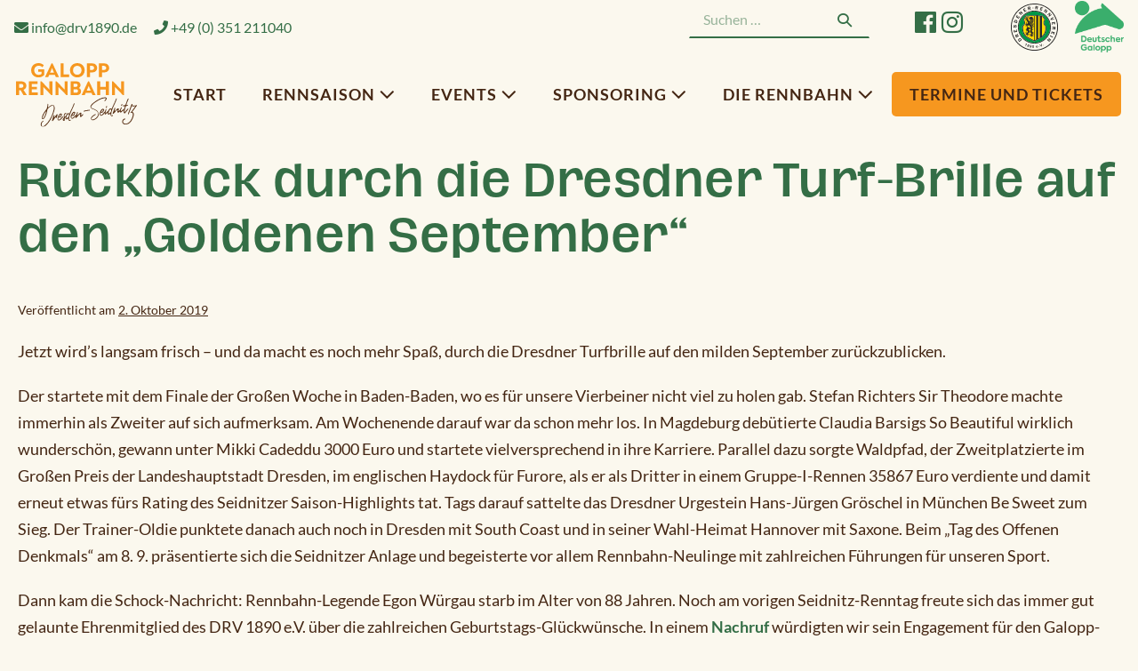

--- FILE ---
content_type: text/html; charset=utf-8
request_url: https://galopprennbahn-dresden-seidnitz.de/rueckblick-durch-die-dresdner-turf-brille-auf-den-goldenen-september/
body_size: 19399
content:
<!DOCTYPE html>

<html lang="de" prefix="og: https://ogp.me/ns#">

<head>
	<meta charset="UTF-8">
	<meta name="viewport" content="width=device-width, initial-scale=1">
	<link rel="profile" href="http://gmpg.org/xfn/11">
	<style>:root,::before,::after{--mec-color-skin: #346e46;--mec-color-skin-rgba-1: rgba(52,110,70,.25);--mec-color-skin-rgba-2: rgba(52,110,70,.5);--mec-color-skin-rgba-3: rgba(52,110,70,.75);--mec-color-skin-rgba-4: rgba(52,110,70,.11);--mec-container-normal-width: 1300px;--mec-container-large-width: 1300px;--mec-title-color: #346e46;--mec-title-color-hover: #346e46;--mec-content-color: #5d351a;--mec-fes-main-color: #ffffff;--mec-fes-main-color-rgba-1: rgba(255, 255, 255, 0.12);--mec-fes-main-color-rgba-2: rgba(255, 255, 255, 0.23);--mec-fes-main-color-rgba-3: rgba(255, 255, 255, 0.03);--mec-fes-main-color-rgba-4: rgba(255, 255, 255, 0.3);--mec-fes-main-color-rgba-5: rgb(255 255 255 / 7%);--mec-fes-main-color-rgba-6: rgba(255, 255, 255, 0.2);--mec-fluent-main-color: #ade7ff;--mec-fluent-main-color-rgba-1: rgba(173, 231, 255, 0.3);--mec-fluent-main-color-rgba-2: rgba(173, 231, 255, 0.8);--mec-fluent-main-color-rgba-3: rgba(173, 231, 255, 0.1);--mec-fluent-main-color-rgba-4: rgba(173, 231, 255, 0.2);--mec-fluent-main-color-rgba-5: rgba(173, 231, 255, 0.7);--mec-fluent-main-color-rgba-6: rgba(173, 231, 255, 0.7);--mec-fluent-bold-color: #00acf8;--mec-fluent-bg-hover-color: #ebf9ff;--mec-fluent-bg-color: #f5f7f8;--mec-fluent-second-bg-color: #d6eef9;}.mec-fes-form #mec_reg_form_field_types .button.red:before, .mec-fes-form #mec_reg_form_field_types .button.red {border-color: #ffd2dd;color: #ea6485;}.mec-fes-form #mec_reg_form_field_types .button.red:hover, .mec-fes-form #mec_reg_form_field_types .button.red:before, .mec-fes-form #mec_reg_form_field_types .button:hover, .mec-fes-form #mec_bfixed_form_field_types .button:hover:before, .mec-fes-form #mec_reg_form_field_types .button:hover:before, .mec-fes-form #mec_bfixed_form_field_types .button:hover, .mec-fes-form .mec-form-row .button:not(.wp-color-result):hover {color: #fff;}.mec-fes-form .mec-meta-box-fields h4 label {background: transparent;}</style>
<!-- Suchmaschinen-Optimierung durch Rank Math PRO - https://rankmath.com/ -->
<title>Rückblick durch die Dresdner Turf-Brille auf den &quot;Goldenen September&quot; - Galopprennbahn Dresden</title>
<meta name="description" content="Jetzt wird&#039;s langsam frisch - und da macht es noch mehr Spaß, durch die Dresdner Turfbrille auf den milden September zurückzublicken."/>
<meta name="robots" content="follow, index, max-snippet:-1, max-video-preview:-1, max-image-preview:large"/>
<link rel="canonical" href="https://galopprennbahn-dresden-seidnitz.de/rueckblick-durch-die-dresdner-turf-brille-auf-den-goldenen-september/" />
<meta property="og:locale" content="de_DE" />
<meta property="og:type" content="article" />
<meta property="og:title" content="Rückblick durch die Dresdner Turf-Brille auf den &quot;Goldenen September&quot; - Galopprennbahn Dresden" />
<meta property="og:description" content="Jetzt wird&#039;s langsam frisch - und da macht es noch mehr Spaß, durch die Dresdner Turfbrille auf den milden September zurückzublicken." />
<meta property="og:url" content="https://galopprennbahn-dresden-seidnitz.de/rueckblick-durch-die-dresdner-turf-brille-auf-den-goldenen-september/" />
<meta property="og:site_name" content="Galopprennbahn Dresden-Seidnitz" />
<meta property="article:publisher" content="https://www.facebook.com/dresdener.rennverein" />
<meta property="article:section" content="Aktuelles" />
<meta property="og:image" content="https://galopprennbahn-dresden-seidnitz.de/wp-content/uploads/2019/10/Graage_80.jpg" />
<meta property="og:image:secure_url" content="https://galopprennbahn-dresden-seidnitz.de/wp-content/uploads/2019/10/Graage_80.jpg" />
<meta property="og:image:width" content="640" />
<meta property="og:image:height" content="480" />
<meta property="og:image:alt" content="Rückblick durch die Dresdner Turf-Brille auf den &#8222;Goldenen September&#8220;" />
<meta property="og:image:type" content="image/jpeg" />
<meta property="article:published_time" content="2019-10-02T18:15:44+02:00" />
<meta name="twitter:card" content="summary_large_image" />
<meta name="twitter:title" content="Rückblick durch die Dresdner Turf-Brille auf den &quot;Goldenen September&quot; - Galopprennbahn Dresden" />
<meta name="twitter:description" content="Jetzt wird&#039;s langsam frisch - und da macht es noch mehr Spaß, durch die Dresdner Turfbrille auf den milden September zurückzublicken." />
<meta name="twitter:image" content="https://galopprennbahn-dresden-seidnitz.de/wp-content/uploads/2019/10/Graage_80.jpg" />
<meta name="twitter:label1" content="Verfasst von" />
<meta name="twitter:data1" content="Redakteur" />
<meta name="twitter:label2" content="Lesedauer" />
<meta name="twitter:data2" content="2 Minuten" />
<script type="application/ld+json" class="rank-math-schema">{"@context":"https://schema.org","@graph":[{"@type":"Place","@id":"https://galopprennbahn-dresden-seidnitz.de/#place","geo":{"@type":"GeoCoordinates","latitude":"51.02034221780763","longitude":" 13.800484880122216"},"hasMap":"https://www.google.com/maps/search/?api=1&amp;query=51.02034221780763, 13.800484880122216","address":{"@type":"PostalAddress","streetAddress":"Oskar-R\u00f6der-Stra\u00dfe 1","addressLocality":"Dresden","addressRegion":"Sachsen","postalCode":"01237","addressCountry":"Germany"}},{"@type":["EntertainmentBusiness","Organization"],"@id":"https://galopprennbahn-dresden-seidnitz.de/#organization","name":"Galopprennbahn Dresden-Seidnitz","url":"https://galopprennbahn-dresden-seidnitz.de","sameAs":["https://www.facebook.com/dresdener.rennverein"],"email":"info@drv1890.de","address":{"@type":"PostalAddress","streetAddress":"Oskar-R\u00f6der-Stra\u00dfe 1","addressLocality":"Dresden","addressRegion":"Sachsen","postalCode":"01237","addressCountry":"Germany"},"logo":{"@type":"ImageObject","@id":"https://galopprennbahn-dresden-seidnitz.de/#logo","url":"https://galopprennbahn-dresden-seidnitz.de/wp-content/uploads/2021/02/Logo-Main-Header.svg","contentUrl":"https://galopprennbahn-dresden-seidnitz.de/wp-content/uploads/2021/02/Logo-Main-Header.svg","caption":"Galopprennbahn Dresden-Seidnitz","inLanguage":"de","width":"213","height":"113"},"priceRange":"IT Peppergrass","location":{"@id":"https://galopprennbahn-dresden-seidnitz.de/#place"},"image":{"@id":"https://galopprennbahn-dresden-seidnitz.de/#logo"},"telephone":"+49 (0) 351 211040"},{"@type":"WebSite","@id":"https://galopprennbahn-dresden-seidnitz.de/#website","url":"https://galopprennbahn-dresden-seidnitz.de","name":"Galopprennbahn Dresden-Seidnitz","publisher":{"@id":"https://galopprennbahn-dresden-seidnitz.de/#organization"},"inLanguage":"de"},{"@type":"ImageObject","@id":"https://galopprennbahn-dresden-seidnitz.de/wp-content/uploads/2019/10/Graage_80.jpg","url":"https://galopprennbahn-dresden-seidnitz.de/wp-content/uploads/2019/10/Graage_80.jpg","width":"640","height":"480","inLanguage":"de"},{"@type":"WebPage","@id":"https://galopprennbahn-dresden-seidnitz.de/rueckblick-durch-die-dresdner-turf-brille-auf-den-goldenen-september/#webpage","url":"https://galopprennbahn-dresden-seidnitz.de/rueckblick-durch-die-dresdner-turf-brille-auf-den-goldenen-september/","name":"R\u00fcckblick durch die Dresdner Turf-Brille auf den &quot;Goldenen September&quot; - Galopprennbahn Dresden","datePublished":"2019-10-02T18:15:44+02:00","dateModified":"2019-10-02T18:15:44+02:00","isPartOf":{"@id":"https://galopprennbahn-dresden-seidnitz.de/#website"},"primaryImageOfPage":{"@id":"https://galopprennbahn-dresden-seidnitz.de/wp-content/uploads/2019/10/Graage_80.jpg"},"inLanguage":"de"},{"@type":"Person","@id":"https://galopprennbahn-dresden-seidnitz.de/author/redakteur/","name":"Redakteur","url":"https://galopprennbahn-dresden-seidnitz.de/author/redakteur/","image":{"@type":"ImageObject","@id":"https://secure.gravatar.com/avatar/b79a39f842d13ef509b417893c6ace20?s=96&amp;d=mm&amp;r=g","url":"https://secure.gravatar.com/avatar/b79a39f842d13ef509b417893c6ace20?s=96&amp;d=mm&amp;r=g","caption":"Redakteur","inLanguage":"de"},"worksFor":{"@id":"https://galopprennbahn-dresden-seidnitz.de/#organization"}},{"@type":"BlogPosting","headline":"R\u00fcckblick durch die Dresdner Turf-Brille auf den &quot;Goldenen September&quot; - Galopprennbahn Dresden","datePublished":"2019-10-02T18:15:44+02:00","dateModified":"2019-10-02T18:15:44+02:00","articleSection":"Aktuelles, Trainingszentrale","author":{"@id":"https://galopprennbahn-dresden-seidnitz.de/author/redakteur/","name":"Redakteur"},"publisher":{"@id":"https://galopprennbahn-dresden-seidnitz.de/#organization"},"description":"Jetzt wird&#039;s langsam frisch - und da macht es noch mehr Spa\u00df, durch die Dresdner Turfbrille auf den milden September zur\u00fcckzublicken.","name":"R\u00fcckblick durch die Dresdner Turf-Brille auf den &quot;Goldenen September&quot; - Galopprennbahn Dresden","@id":"https://galopprennbahn-dresden-seidnitz.de/rueckblick-durch-die-dresdner-turf-brille-auf-den-goldenen-september/#richSnippet","isPartOf":{"@id":"https://galopprennbahn-dresden-seidnitz.de/rueckblick-durch-die-dresdner-turf-brille-auf-den-goldenen-september/#webpage"},"image":{"@id":"https://galopprennbahn-dresden-seidnitz.de/wp-content/uploads/2019/10/Graage_80.jpg"},"inLanguage":"de","mainEntityOfPage":{"@id":"https://galopprennbahn-dresden-seidnitz.de/rueckblick-durch-die-dresdner-turf-brille-auf-den-goldenen-september/#webpage"}}]}</script>
<!-- /Rank Math WordPress SEO Plugin -->

<link rel="alternate" type="application/rss+xml" title="Galopprennbahn Dresden-Seidnitz &raquo; Feed" href="https://galopprennbahn-dresden-seidnitz.de/feed/" />
<link rel="alternate" type="application/rss+xml" title="Galopprennbahn Dresden-Seidnitz &raquo; Kommentar-Feed" href="https://galopprennbahn-dresden-seidnitz.de/comments/feed/" />
		<style class="wpbf-google-fonts"></style>
		<script>
window._wpemojiSettings = {"baseUrl":"https:\/\/s.w.org\/images\/core\/emoji\/14.0.0\/72x72\/","ext":".png","svgUrl":"https:\/\/s.w.org\/images\/core\/emoji\/14.0.0\/svg\/","svgExt":".svg","source":{"concatemoji":"https:\/\/galopprennbahn-dresden-seidnitz.de\/wp-includes\/js\/wp-emoji-release.min.js?ver=6.4.7"}};
/*! This file is auto-generated */
!function(i,n){var o,s,e;function c(e){try{var t={supportTests:e,timestamp:(new Date).valueOf()};sessionStorage.setItem(o,JSON.stringify(t))}catch(e){}}function p(e,t,n){e.clearRect(0,0,e.canvas.width,e.canvas.height),e.fillText(t,0,0);var t=new Uint32Array(e.getImageData(0,0,e.canvas.width,e.canvas.height).data),r=(e.clearRect(0,0,e.canvas.width,e.canvas.height),e.fillText(n,0,0),new Uint32Array(e.getImageData(0,0,e.canvas.width,e.canvas.height).data));return t.every(function(e,t){return e===r[t]})}function u(e,t,n){switch(t){case"flag":return n(e,"\ud83c\udff3\ufe0f\u200d\u26a7\ufe0f","\ud83c\udff3\ufe0f\u200b\u26a7\ufe0f")?!1:!n(e,"\ud83c\uddfa\ud83c\uddf3","\ud83c\uddfa\u200b\ud83c\uddf3")&&!n(e,"\ud83c\udff4\udb40\udc67\udb40\udc62\udb40\udc65\udb40\udc6e\udb40\udc67\udb40\udc7f","\ud83c\udff4\u200b\udb40\udc67\u200b\udb40\udc62\u200b\udb40\udc65\u200b\udb40\udc6e\u200b\udb40\udc67\u200b\udb40\udc7f");case"emoji":return!n(e,"\ud83e\udef1\ud83c\udffb\u200d\ud83e\udef2\ud83c\udfff","\ud83e\udef1\ud83c\udffb\u200b\ud83e\udef2\ud83c\udfff")}return!1}function f(e,t,n){var r="undefined"!=typeof WorkerGlobalScope&&self instanceof WorkerGlobalScope?new OffscreenCanvas(300,150):i.createElement("canvas"),a=r.getContext("2d",{willReadFrequently:!0}),o=(a.textBaseline="top",a.font="600 32px Arial",{});return e.forEach(function(e){o[e]=t(a,e,n)}),o}function t(e){var t=i.createElement("script");t.src=e,t.defer=!0,i.head.appendChild(t)}"undefined"!=typeof Promise&&(o="wpEmojiSettingsSupports",s=["flag","emoji"],n.supports={everything:!0,everythingExceptFlag:!0},e=new Promise(function(e){i.addEventListener("DOMContentLoaded",e,{once:!0})}),new Promise(function(t){var n=function(){try{var e=JSON.parse(sessionStorage.getItem(o));if("object"==typeof e&&"number"==typeof e.timestamp&&(new Date).valueOf()<e.timestamp+604800&&"object"==typeof e.supportTests)return e.supportTests}catch(e){}return null}();if(!n){if("undefined"!=typeof Worker&&"undefined"!=typeof OffscreenCanvas&&"undefined"!=typeof URL&&URL.createObjectURL&&"undefined"!=typeof Blob)try{var e="postMessage("+f.toString()+"("+[JSON.stringify(s),u.toString(),p.toString()].join(",")+"));",r=new Blob([e],{type:"text/javascript"}),a=new Worker(URL.createObjectURL(r),{name:"wpTestEmojiSupports"});return void(a.onmessage=function(e){c(n=e.data),a.terminate(),t(n)})}catch(e){}c(n=f(s,u,p))}t(n)}).then(function(e){for(var t in e)n.supports[t]=e[t],n.supports.everything=n.supports.everything&&n.supports[t],"flag"!==t&&(n.supports.everythingExceptFlag=n.supports.everythingExceptFlag&&n.supports[t]);n.supports.everythingExceptFlag=n.supports.everythingExceptFlag&&!n.supports.flag,n.DOMReady=!1,n.readyCallback=function(){n.DOMReady=!0}}).then(function(){return e}).then(function(){var e;n.supports.everything||(n.readyCallback(),(e=n.source||{}).concatemoji?t(e.concatemoji):e.wpemoji&&e.twemoji&&(t(e.twemoji),t(e.wpemoji)))}))}((window,document),window._wpemojiSettings);
</script>
<link rel='stylesheet' id='mec-select2-style-css' href='https://galopprennbahn-dresden-seidnitz.de/wp-content/plugins/modern-events-calendar-lite/assets/packages/select2/select2.min.css?ver=7.9.0' media='all' />
<link rel='stylesheet' id='mec-font-icons-css' href='https://galopprennbahn-dresden-seidnitz.de/wp-content/plugins/modern-events-calendar-lite/assets/css/iconfonts.css?ver=6.4.7' media='all' />
<link rel='stylesheet' id='mec-frontend-style-css' href='https://galopprennbahn-dresden-seidnitz.de/wp-content/plugins/modern-events-calendar-lite/assets/css/frontend.min.css?ver=7.9.0' media='all' />
<link rel='stylesheet' id='mec-tooltip-style-css' href='https://galopprennbahn-dresden-seidnitz.de/wp-content/plugins/modern-events-calendar-lite/assets/packages/tooltip/tooltip.css?ver=6.4.7' media='all' />
<link rel='stylesheet' id='mec-tooltip-shadow-style-css' href='https://galopprennbahn-dresden-seidnitz.de/wp-content/plugins/modern-events-calendar-lite/assets/packages/tooltip/tooltipster-sideTip-shadow.min.css?ver=6.4.7' media='all' />
<link rel='stylesheet' id='featherlight-css' href='https://galopprennbahn-dresden-seidnitz.de/wp-content/plugins/modern-events-calendar-lite/assets/packages/featherlight/featherlight.css?ver=6.4.7' media='all' />
<link rel='stylesheet' id='mec-lity-style-css' href='https://galopprennbahn-dresden-seidnitz.de/wp-content/plugins/modern-events-calendar-lite/assets/packages/lity/lity.min.css?ver=6.4.7' media='all' />
<link rel='stylesheet' id='mec-general-calendar-style-css' href='https://galopprennbahn-dresden-seidnitz.de/wp-content/plugins/modern-events-calendar-lite/assets/css/mec-general-calendar.css?ver=6.4.7' media='all' />
<style id='wp-emoji-styles-inline-css'>

	img.wp-smiley, img.emoji {
		display: inline !important;
		border: none !important;
		box-shadow: none !important;
		height: 1em !important;
		width: 1em !important;
		margin: 0 0.07em !important;
		vertical-align: -0.1em !important;
		background: none !important;
		padding: 0 !important;
	}
</style>
<link rel='stylesheet' id='wp-block-library-css' href='https://galopprennbahn-dresden-seidnitz.de/wp-includes/css/dist/block-library/style.min.css?ver=6.4.7' media='all' />
<link rel='stylesheet' id='pg_custom_blocks-cgb-style-css-css' href='https://galopprennbahn-dresden-seidnitz.de/wp-content/plugins/peppergrass-custom-blocks/dist/blocks.style.build.css?ver=1700869757' media='all' />
<style id='safe-svg-svg-icon-style-inline-css'>
.safe-svg-cover{text-align:center}.safe-svg-cover .safe-svg-inside{display:inline-block;max-width:100%}.safe-svg-cover svg{height:100%;max-height:100%;max-width:100%;width:100%}

</style>
<style id='rank-math-toc-block-style-inline-css'>
.wp-block-rank-math-toc-block nav ol{counter-reset:item}.wp-block-rank-math-toc-block nav ol li{display:block}.wp-block-rank-math-toc-block nav ol li:before{content:counters(item, ".") ". ";counter-increment:item}

</style>
<style id='rank-math-rich-snippet-style-inline-css'>
/*!
* Plugin:  Rank Math
* URL: https://rankmath.com/wordpress/plugin/seo-suite/
* Name:  rank-math-review-snippet.css
*/@-webkit-keyframes spin{0%{-webkit-transform:rotate(0deg)}100%{-webkit-transform:rotate(-360deg)}}@keyframes spin{0%{-webkit-transform:rotate(0deg)}100%{-webkit-transform:rotate(-360deg)}}@keyframes bounce{from{-webkit-transform:translateY(0px);transform:translateY(0px)}to{-webkit-transform:translateY(-5px);transform:translateY(-5px)}}@-webkit-keyframes bounce{from{-webkit-transform:translateY(0px);transform:translateY(0px)}to{-webkit-transform:translateY(-5px);transform:translateY(-5px)}}@-webkit-keyframes loading{0%{background-size:20% 50% ,20% 50% ,20% 50%}20%{background-size:20% 20% ,20% 50% ,20% 50%}40%{background-size:20% 100%,20% 20% ,20% 50%}60%{background-size:20% 50% ,20% 100%,20% 20%}80%{background-size:20% 50% ,20% 50% ,20% 100%}100%{background-size:20% 50% ,20% 50% ,20% 50%}}@keyframes loading{0%{background-size:20% 50% ,20% 50% ,20% 50%}20%{background-size:20% 20% ,20% 50% ,20% 50%}40%{background-size:20% 100%,20% 20% ,20% 50%}60%{background-size:20% 50% ,20% 100%,20% 20%}80%{background-size:20% 50% ,20% 50% ,20% 100%}100%{background-size:20% 50% ,20% 50% ,20% 50%}}:root{--rankmath-wp-adminbar-height: 0}#rank-math-rich-snippet-wrapper{overflow:hidden}#rank-math-rich-snippet-wrapper h5.rank-math-title{display:block;font-size:18px;line-height:1.4}#rank-math-rich-snippet-wrapper .rank-math-review-image{float:right;max-width:40%;margin-left:15px}#rank-math-rich-snippet-wrapper .rank-math-review-data{margin-bottom:15px}#rank-math-rich-snippet-wrapper .rank-math-total-wrapper{width:100%;padding:0 0 20px 0;float:left;clear:both;position:relative;-webkit-box-sizing:border-box;box-sizing:border-box}#rank-math-rich-snippet-wrapper .rank-math-total-wrapper .rank-math-total{border:0;display:block;margin:0;width:auto;float:left;text-align:left;padding:0;font-size:24px;line-height:1;font-weight:700;-webkit-box-sizing:border-box;box-sizing:border-box;overflow:hidden}#rank-math-rich-snippet-wrapper .rank-math-total-wrapper .rank-math-review-star{float:left;margin-left:15px;margin-top:5px;position:relative;z-index:99;line-height:1}#rank-math-rich-snippet-wrapper .rank-math-total-wrapper .rank-math-review-star .rank-math-review-result-wrapper{display:inline-block;white-space:nowrap;position:relative;color:#e7e7e7}#rank-math-rich-snippet-wrapper .rank-math-total-wrapper .rank-math-review-star .rank-math-review-result-wrapper .rank-math-review-result{position:absolute;top:0;left:0;overflow:hidden;white-space:nowrap;color:#ffbe01}#rank-math-rich-snippet-wrapper .rank-math-total-wrapper .rank-math-review-star .rank-math-review-result-wrapper i{font-size:18px;-webkit-text-stroke-width:1px;font-style:normal;padding:0 2px;line-height:inherit}#rank-math-rich-snippet-wrapper .rank-math-total-wrapper .rank-math-review-star .rank-math-review-result-wrapper i:before{content:"\2605"}body.rtl #rank-math-rich-snippet-wrapper .rank-math-review-image{float:left;margin-left:0;margin-right:15px}body.rtl #rank-math-rich-snippet-wrapper .rank-math-total-wrapper .rank-math-total{float:right}body.rtl #rank-math-rich-snippet-wrapper .rank-math-total-wrapper .rank-math-review-star{float:right;margin-left:0;margin-right:15px}body.rtl #rank-math-rich-snippet-wrapper .rank-math-total-wrapper .rank-math-review-star .rank-math-review-result{left:auto;right:0}@media screen and (max-width: 480px){#rank-math-rich-snippet-wrapper .rank-math-review-image{display:block;max-width:100%;width:100%;text-align:center;margin-right:0}#rank-math-rich-snippet-wrapper .rank-math-review-data{clear:both}}.clear{clear:both}

</style>
<link rel='stylesheet' id='fontawesome-free-css' href='https://galopprennbahn-dresden-seidnitz.de/wp-content/plugins/getwid/vendors/fontawesome-free/css/all.min.css?ver=5.5.0' media='all' />
<link rel='stylesheet' id='slick-css' href='https://galopprennbahn-dresden-seidnitz.de/wp-content/plugins/getwid/vendors/slick/slick/slick.min.css?ver=1.9.0' media='all' />
<link rel='stylesheet' id='slick-theme-css' href='https://galopprennbahn-dresden-seidnitz.de/wp-content/plugins/getwid/vendors/slick/slick/slick-theme.min.css?ver=1.9.0' media='all' />
<link rel='stylesheet' id='mp-fancybox-css' href='https://galopprennbahn-dresden-seidnitz.de/wp-content/plugins/getwid/vendors/mp-fancybox/jquery.fancybox.min.css?ver=3.5.7-mp.1' media='all' />
<link rel='stylesheet' id='getwid-blocks-css' href='https://galopprennbahn-dresden-seidnitz.de/wp-content/plugins/getwid/assets/css/blocks.style.css?ver=2.0.13' media='all' />
<style id='getwid-blocks-inline-css'>
.wp-block-getwid-section .wp-block-getwid-section__wrapper .wp-block-getwid-section__inner-wrapper{max-width: 1300px;}
</style>
<style id='global-styles-inline-css'>
body{--wp--preset--color--black: #000000;--wp--preset--color--cyan-bluish-gray: #abb8c3;--wp--preset--color--white: #ffffff;--wp--preset--color--pale-pink: #f78da7;--wp--preset--color--vivid-red: #cf2e2e;--wp--preset--color--luminous-vivid-orange: #ff6900;--wp--preset--color--luminous-vivid-amber: #fcb900;--wp--preset--color--light-green-cyan: #7bdcb5;--wp--preset--color--vivid-green-cyan: #00d084;--wp--preset--color--pale-cyan-blue: #8ed1fc;--wp--preset--color--vivid-cyan-blue: #0693e3;--wp--preset--color--vivid-purple: #9b51e0;--wp--preset--color--base: var(--base-color);--wp--preset--color--accent: var(--accent-color);--wp--preset--color--brand: var(--brand-color);--wp--preset--color--brand-alt: var(--brand-color-alt);--wp--preset--color--brand-alt-light: #5d351a;--wp--preset--color--blue: #022B3A;--wp--preset--gradient--vivid-cyan-blue-to-vivid-purple: linear-gradient(135deg,rgba(6,147,227,1) 0%,rgb(155,81,224) 100%);--wp--preset--gradient--light-green-cyan-to-vivid-green-cyan: linear-gradient(135deg,rgb(122,220,180) 0%,rgb(0,208,130) 100%);--wp--preset--gradient--luminous-vivid-amber-to-luminous-vivid-orange: linear-gradient(135deg,rgba(252,185,0,1) 0%,rgba(255,105,0,1) 100%);--wp--preset--gradient--luminous-vivid-orange-to-vivid-red: linear-gradient(135deg,rgba(255,105,0,1) 0%,rgb(207,46,46) 100%);--wp--preset--gradient--very-light-gray-to-cyan-bluish-gray: linear-gradient(135deg,rgb(238,238,238) 0%,rgb(169,184,195) 100%);--wp--preset--gradient--cool-to-warm-spectrum: linear-gradient(135deg,rgb(74,234,220) 0%,rgb(151,120,209) 20%,rgb(207,42,186) 40%,rgb(238,44,130) 60%,rgb(251,105,98) 80%,rgb(254,248,76) 100%);--wp--preset--gradient--blush-light-purple: linear-gradient(135deg,rgb(255,206,236) 0%,rgb(152,150,240) 100%);--wp--preset--gradient--blush-bordeaux: linear-gradient(135deg,rgb(254,205,165) 0%,rgb(254,45,45) 50%,rgb(107,0,62) 100%);--wp--preset--gradient--luminous-dusk: linear-gradient(135deg,rgb(255,203,112) 0%,rgb(199,81,192) 50%,rgb(65,88,208) 100%);--wp--preset--gradient--pale-ocean: linear-gradient(135deg,rgb(255,245,203) 0%,rgb(182,227,212) 50%,rgb(51,167,181) 100%);--wp--preset--gradient--electric-grass: linear-gradient(135deg,rgb(202,248,128) 0%,rgb(113,206,126) 100%);--wp--preset--gradient--midnight: linear-gradient(135deg,rgb(2,3,129) 0%,rgb(40,116,252) 100%);--wp--preset--font-size--small: 14px;--wp--preset--font-size--medium: 20px;--wp--preset--font-size--large: 20px;--wp--preset--font-size--x-large: 42px;--wp--preset--font-size--tiny: 12px;--wp--preset--font-size--regular: 16px;--wp--preset--font-size--larger: 32px;--wp--preset--font-size--extra: 44px;--wp--preset--spacing--20: 0.44rem;--wp--preset--spacing--30: 0.67rem;--wp--preset--spacing--40: 1rem;--wp--preset--spacing--50: 1.5rem;--wp--preset--spacing--60: 2.25rem;--wp--preset--spacing--70: 3.38rem;--wp--preset--spacing--80: 5.06rem;--wp--preset--shadow--natural: 6px 6px 9px rgba(0, 0, 0, 0.2);--wp--preset--shadow--deep: 12px 12px 50px rgba(0, 0, 0, 0.4);--wp--preset--shadow--sharp: 6px 6px 0px rgba(0, 0, 0, 0.2);--wp--preset--shadow--outlined: 6px 6px 0px -3px rgba(255, 255, 255, 1), 6px 6px rgba(0, 0, 0, 1);--wp--preset--shadow--crisp: 6px 6px 0px rgba(0, 0, 0, 1);}body { margin: 0;--wp--style--global--content-size: 1000px;--wp--style--global--wide-size: 1400px; }.wp-site-blocks > .alignleft { float: left; margin-right: 2em; }.wp-site-blocks > .alignright { float: right; margin-left: 2em; }.wp-site-blocks > .aligncenter { justify-content: center; margin-left: auto; margin-right: auto; }:where(.wp-site-blocks) > * { margin-block-start: 24px; margin-block-end: 0; }:where(.wp-site-blocks) > :first-child:first-child { margin-block-start: 0; }:where(.wp-site-blocks) > :last-child:last-child { margin-block-end: 0; }body { --wp--style--block-gap: 24px; }:where(body .is-layout-flow)  > :first-child:first-child{margin-block-start: 0;}:where(body .is-layout-flow)  > :last-child:last-child{margin-block-end: 0;}:where(body .is-layout-flow)  > *{margin-block-start: 24px;margin-block-end: 0;}:where(body .is-layout-constrained)  > :first-child:first-child{margin-block-start: 0;}:where(body .is-layout-constrained)  > :last-child:last-child{margin-block-end: 0;}:where(body .is-layout-constrained)  > *{margin-block-start: 24px;margin-block-end: 0;}:where(body .is-layout-flex) {gap: 24px;}:where(body .is-layout-grid) {gap: 24px;}body .is-layout-flow > .alignleft{float: left;margin-inline-start: 0;margin-inline-end: 2em;}body .is-layout-flow > .alignright{float: right;margin-inline-start: 2em;margin-inline-end: 0;}body .is-layout-flow > .aligncenter{margin-left: auto !important;margin-right: auto !important;}body .is-layout-constrained > .alignleft{float: left;margin-inline-start: 0;margin-inline-end: 2em;}body .is-layout-constrained > .alignright{float: right;margin-inline-start: 2em;margin-inline-end: 0;}body .is-layout-constrained > .aligncenter{margin-left: auto !important;margin-right: auto !important;}body .is-layout-constrained > :where(:not(.alignleft):not(.alignright):not(.alignfull)){max-width: var(--wp--style--global--content-size);margin-left: auto !important;margin-right: auto !important;}body .is-layout-constrained > .alignwide{max-width: var(--wp--style--global--wide-size);}body .is-layout-flex{display: flex;}body .is-layout-flex{flex-wrap: wrap;align-items: center;}body .is-layout-flex > *{margin: 0;}body .is-layout-grid{display: grid;}body .is-layout-grid > *{margin: 0;}body{padding-top: 0px;padding-right: 0px;padding-bottom: 0px;padding-left: 0px;}a:where(:not(.wp-element-button)){text-decoration: underline;}.wp-element-button, .wp-block-button__link{background-color: #32373c;border-width: 0;color: #fff;font-family: inherit;font-size: inherit;line-height: inherit;padding: calc(0.667em + 2px) calc(1.333em + 2px);text-decoration: none;}.has-black-color{color: var(--wp--preset--color--black) !important;}.has-cyan-bluish-gray-color{color: var(--wp--preset--color--cyan-bluish-gray) !important;}.has-white-color{color: var(--wp--preset--color--white) !important;}.has-pale-pink-color{color: var(--wp--preset--color--pale-pink) !important;}.has-vivid-red-color{color: var(--wp--preset--color--vivid-red) !important;}.has-luminous-vivid-orange-color{color: var(--wp--preset--color--luminous-vivid-orange) !important;}.has-luminous-vivid-amber-color{color: var(--wp--preset--color--luminous-vivid-amber) !important;}.has-light-green-cyan-color{color: var(--wp--preset--color--light-green-cyan) !important;}.has-vivid-green-cyan-color{color: var(--wp--preset--color--vivid-green-cyan) !important;}.has-pale-cyan-blue-color{color: var(--wp--preset--color--pale-cyan-blue) !important;}.has-vivid-cyan-blue-color{color: var(--wp--preset--color--vivid-cyan-blue) !important;}.has-vivid-purple-color{color: var(--wp--preset--color--vivid-purple) !important;}.has-base-color{color: var(--wp--preset--color--base) !important;}.has-accent-color{color: var(--wp--preset--color--accent) !important;}.has-brand-color{color: var(--wp--preset--color--brand) !important;}.has-brand-alt-color{color: var(--wp--preset--color--brand-alt) !important;}.has-brand-alt-light-color{color: var(--wp--preset--color--brand-alt-light) !important;}.has-blue-color{color: var(--wp--preset--color--blue) !important;}.has-black-background-color{background-color: var(--wp--preset--color--black) !important;}.has-cyan-bluish-gray-background-color{background-color: var(--wp--preset--color--cyan-bluish-gray) !important;}.has-white-background-color{background-color: var(--wp--preset--color--white) !important;}.has-pale-pink-background-color{background-color: var(--wp--preset--color--pale-pink) !important;}.has-vivid-red-background-color{background-color: var(--wp--preset--color--vivid-red) !important;}.has-luminous-vivid-orange-background-color{background-color: var(--wp--preset--color--luminous-vivid-orange) !important;}.has-luminous-vivid-amber-background-color{background-color: var(--wp--preset--color--luminous-vivid-amber) !important;}.has-light-green-cyan-background-color{background-color: var(--wp--preset--color--light-green-cyan) !important;}.has-vivid-green-cyan-background-color{background-color: var(--wp--preset--color--vivid-green-cyan) !important;}.has-pale-cyan-blue-background-color{background-color: var(--wp--preset--color--pale-cyan-blue) !important;}.has-vivid-cyan-blue-background-color{background-color: var(--wp--preset--color--vivid-cyan-blue) !important;}.has-vivid-purple-background-color{background-color: var(--wp--preset--color--vivid-purple) !important;}.has-base-background-color{background-color: var(--wp--preset--color--base) !important;}.has-accent-background-color{background-color: var(--wp--preset--color--accent) !important;}.has-brand-background-color{background-color: var(--wp--preset--color--brand) !important;}.has-brand-alt-background-color{background-color: var(--wp--preset--color--brand-alt) !important;}.has-brand-alt-light-background-color{background-color: var(--wp--preset--color--brand-alt-light) !important;}.has-blue-background-color{background-color: var(--wp--preset--color--blue) !important;}.has-black-border-color{border-color: var(--wp--preset--color--black) !important;}.has-cyan-bluish-gray-border-color{border-color: var(--wp--preset--color--cyan-bluish-gray) !important;}.has-white-border-color{border-color: var(--wp--preset--color--white) !important;}.has-pale-pink-border-color{border-color: var(--wp--preset--color--pale-pink) !important;}.has-vivid-red-border-color{border-color: var(--wp--preset--color--vivid-red) !important;}.has-luminous-vivid-orange-border-color{border-color: var(--wp--preset--color--luminous-vivid-orange) !important;}.has-luminous-vivid-amber-border-color{border-color: var(--wp--preset--color--luminous-vivid-amber) !important;}.has-light-green-cyan-border-color{border-color: var(--wp--preset--color--light-green-cyan) !important;}.has-vivid-green-cyan-border-color{border-color: var(--wp--preset--color--vivid-green-cyan) !important;}.has-pale-cyan-blue-border-color{border-color: var(--wp--preset--color--pale-cyan-blue) !important;}.has-vivid-cyan-blue-border-color{border-color: var(--wp--preset--color--vivid-cyan-blue) !important;}.has-vivid-purple-border-color{border-color: var(--wp--preset--color--vivid-purple) !important;}.has-base-border-color{border-color: var(--wp--preset--color--base) !important;}.has-accent-border-color{border-color: var(--wp--preset--color--accent) !important;}.has-brand-border-color{border-color: var(--wp--preset--color--brand) !important;}.has-brand-alt-border-color{border-color: var(--wp--preset--color--brand-alt) !important;}.has-brand-alt-light-border-color{border-color: var(--wp--preset--color--brand-alt-light) !important;}.has-blue-border-color{border-color: var(--wp--preset--color--blue) !important;}.has-vivid-cyan-blue-to-vivid-purple-gradient-background{background: var(--wp--preset--gradient--vivid-cyan-blue-to-vivid-purple) !important;}.has-light-green-cyan-to-vivid-green-cyan-gradient-background{background: var(--wp--preset--gradient--light-green-cyan-to-vivid-green-cyan) !important;}.has-luminous-vivid-amber-to-luminous-vivid-orange-gradient-background{background: var(--wp--preset--gradient--luminous-vivid-amber-to-luminous-vivid-orange) !important;}.has-luminous-vivid-orange-to-vivid-red-gradient-background{background: var(--wp--preset--gradient--luminous-vivid-orange-to-vivid-red) !important;}.has-very-light-gray-to-cyan-bluish-gray-gradient-background{background: var(--wp--preset--gradient--very-light-gray-to-cyan-bluish-gray) !important;}.has-cool-to-warm-spectrum-gradient-background{background: var(--wp--preset--gradient--cool-to-warm-spectrum) !important;}.has-blush-light-purple-gradient-background{background: var(--wp--preset--gradient--blush-light-purple) !important;}.has-blush-bordeaux-gradient-background{background: var(--wp--preset--gradient--blush-bordeaux) !important;}.has-luminous-dusk-gradient-background{background: var(--wp--preset--gradient--luminous-dusk) !important;}.has-pale-ocean-gradient-background{background: var(--wp--preset--gradient--pale-ocean) !important;}.has-electric-grass-gradient-background{background: var(--wp--preset--gradient--electric-grass) !important;}.has-midnight-gradient-background{background: var(--wp--preset--gradient--midnight) !important;}.has-small-font-size{font-size: var(--wp--preset--font-size--small) !important;}.has-medium-font-size{font-size: var(--wp--preset--font-size--medium) !important;}.has-large-font-size{font-size: var(--wp--preset--font-size--large) !important;}.has-x-large-font-size{font-size: var(--wp--preset--font-size--x-large) !important;}.has-tiny-font-size{font-size: var(--wp--preset--font-size--tiny) !important;}.has-regular-font-size{font-size: var(--wp--preset--font-size--regular) !important;}.has-larger-font-size{font-size: var(--wp--preset--font-size--larger) !important;}.has-extra-font-size{font-size: var(--wp--preset--font-size--extra) !important;}
.wp-block-navigation a:where(:not(.wp-element-button)){color: inherit;}
.wp-block-pullquote{font-size: 1.5em;line-height: 1.6;}
</style>
<link rel='stylesheet' id='wpbf-icon-font-css' href='https://galopprennbahn-dresden-seidnitz.de/wp-content/themes/page-builder-framework/css/min/iconfont-min.css?ver=2.11.3' media='all' />
<link rel='stylesheet' id='wpbf-style-css' href='https://galopprennbahn-dresden-seidnitz.de/wp-content/themes/page-builder-framework/css/min/style-min.css?ver=2.11.3' media='all' />
<link rel='stylesheet' id='wpbf-responsive-css' href='https://galopprennbahn-dresden-seidnitz.de/wp-content/themes/page-builder-framework/css/min/responsive-min.css?ver=2.11.3' media='all' />
<link rel='stylesheet' id='slb_core-css' href='https://galopprennbahn-dresden-seidnitz.de/wp-content/plugins/simple-lightbox/client/css/app.css?ver=2.9.3' media='all' />
<link rel='stylesheet' id='borlabs-cookie-custom-css' href='https://galopprennbahn-dresden-seidnitz.de/wp-content/cache/borlabs-cookie/1/borlabs-cookie-1-de.css?ver=3.3.23-37' media='all' />
<link rel='stylesheet' id='tablepress-default-css' href='https://galopprennbahn-dresden-seidnitz.de/wp-content/plugins/tablepress/css/build/default.css?ver=3.0.1' media='all' />
<link rel='stylesheet' id='wpbf-premium-css' href='https://galopprennbahn-dresden-seidnitz.de/wp-content/plugins/wpbf-premium/css/wpbf-premium.css?ver=2.10.1' media='all' />
<style id='wpbf-premium-inline-css'>
:root{--base-color-alt:#fbf8ee;--base-color:#fbf8ee;--brand-color:#346e46;--brand-color-alt:#442613;--accent-color:#f6971f;--accent-color-alt:#f6971f;}input,optgroup,textarea,button,body,.wp-block-latest-comments__comment{line-height:1.7;}body{font-size:18px;}@media screen and (max-width:768px){body{font-size:16px;}}@media screen and (max-width:480px){body{font-size:16px;}}.wpbf-menu,.wpbf-mobile-menu{letter-spacing:1px;text-transform:uppercase;}h1,h2,h3,h4,h5,h6{color:#346e46;line-height:1.3;letter-spacing:0.5px;}h1{font-size:48px;}@media screen and (max-width:768px){h1{font-size:38px;}}@media screen and (max-width:480px){h1{font-size:28px;}}h2{color:#022b3a;}h2{font-size:36px;}@media screen and (max-width:768px){h2{font-size:28px;}}@media screen and (max-width:480px){h2{font-size:26px;}}h3{color:#442613;}h3{font-size:28px;}@media screen and (max-width:768px){h3{font-size:24px;}}@media screen and (max-width:480px){h3{font-size:24px;}}h4{color:#346e46;}h4{font-size:24px;}@media screen and (max-width:768px){h4{font-size:22px;}}@media screen and (max-width:480px){h4{font-size:22px;}}h5{color:#022b3a;}h5{font-size:20px;}@media screen and (max-width:768px){h5{font-size:18px;}}@media screen and (max-width:480px){h5{font-size:18px;}}h6{color:#f6971f;}h6{font-size:18px;}@media screen and (max-width:768px){h6{font-size:16px;}}@media screen and (max-width:480px){h6{font-size:16px;}}#inner-content{padding-top:0px;padding-right:0px;padding-bottom:0px;padding-left:0px;}@media screen and (max-width:1024px){#inner-content{padding-top:0px;padding-right:18px;padding-bottom:0px;padding-left:18px;}}@media screen and (max-width:480px){#inner-content{padding-top:0px;padding-right:18px;padding-bottom:0px;padding-left:18px;}}.wpbf-container{padding-right:0px;padding-left:0px;}@media screen and (max-width:1024px){.wpbf-container{padding-right:18px;padding-left:18px;}}@media screen and (max-width:480px){.wpbf-container{padding-right:18px;padding-left:18px;}}.wpbf-container{max-width:1300px;}@media screen and (max-width:768px){.scrolltop{right:10px;bottom:10px;}}a{color:#346e46;}.bypostauthor{border-color:#346e46;}.wpbf-button-primary{background:#346e46;}.wpbf-button,input[type="submit"]{border-radius:5px;background:#f6971f;color:#5d351a;}.wpbf-button:hover,input[type="submit"]:hover{background:#5d351a;color:#f6971f;}.wpbf-button-primary{color:#5d351a;}.wpbf-button-primary:hover{background:#5d351a;color:#f6971f;}.wp-block-button__link:not(.has-text-color){color:#5d351a;}.wp-block-button__link:not(.has-text-color):hover{color:#5d351a;}.wp-block-button:not(.is-style-outline) .wp-block-button__link:not(.has-background):not(.has-text-color):hover{background:#5d351a;color:#f6971f;}.is-style-outline .wp-block-button__link:not(.has-text-color):not(.has-background):hover{border-color:#5d351a;color:#5d351a;}.wp-block-cover .wp-block-cover__inner-container,.wp-block-group .wp-block-group__inner-container{max-width:1300px;}.wpbf-sidebar .widget,.elementor-widget-sidebar .widget{background:#fbf8ee;}.wpbf-archive-content .wpbf-post{text-align:left;}.wpbf-archive-content .wpbf-post a:not(.wpbf-read-more){color:#022b3a;}.wpbf-archive-content .wpbf-post a:not(.wpbf-read-more):hover{color:#f6971f;}.wpbf-archive-content .wpbf-post-style-boxed{background-color:#ffffff;}.wpbf-archive-content .wpbf-post-style-boxed{padding-top:20px;padding-right:20px;padding-bottom:20px;padding-left:20px;}.wpbf-archive-content .wpbf-post-style-boxed.stretched .wpbf-post-image-wrapper{margin-left:-20px;margin-right:-20px;}.wpbf-archive-content .wpbf-post-style-boxed.stretched .article-header > .wpbf-post-image-wrapper:first-child{margin-top:-20px;margin-bottom:20px;}.single #inner-content{max-width:1300px;}.single .wp-block-cover .wp-block-cover__inner-container,.single .wp-block-group .wp-block-group__inner-container{max-width:1300px;}.wpbf-navigation .wpbf-1-4{width:11%;}.wpbf-navigation .wpbf-3-4{width:89%;}.wpbf-logo img,.wpbf-mobile-logo img{width:200px;}.wpbf-nav-wrapper{max-width:1300px;}.wpbf-nav-wrapper{padding-top:10px;padding-bottom:10px;}.wpbf-navigation:not(.wpbf-navigation-transparent):not(.wpbf-navigation-active){background-color:#fbf8ee;}.wpbf-navigation .wpbf-menu a,.wpbf-mobile-menu a,.wpbf-close{color:#442613;}.wpbf-navigation .wpbf-menu a:hover,.wpbf-mobile-menu a:hover{color:#f6971f;}.wpbf-navigation .wpbf-menu > .current-menu-item > a,.wpbf-mobile-menu > .current-menu-item > a{color:#f6971f!important;}.wpbf-navigation .wpbf-menu a,.wpbf-mobile-menu a{font-size:18px;}.wpbf-sub-menu > .menu-item-has-children:not(.wpbf-mega-menu) .sub-menu li,.wpbf-sub-menu > .wpbf-mega-menu > .sub-menu{background-color:#fbf8ee;}.wpbf-sub-menu > .menu-item-has-children:not(.wpbf-mega-menu) .sub-menu li:hover{background-color:#346e46;}.wpbf-sub-menu > .menu-item-has-children:not(.wpbf-mega-menu) li{border-bottom:1px solid #f5f5f7;border-bottom-color:#f6971f;}.wpbf-sub-menu > .menu-item-has-children:not(.wpbf-mega-menu) li:last-child{border-bottom:none}.wpbf-sub-menu > .menu-item-has-children:not(.wpbf-mega-menu) .sub-menu{width:232px;}.wpbf-sub-menu > .menu-item-has-children:not(.wpbf-mega-menu) .sub-menu a{padding-right:10px;padding-left:10px;}.wpbf-navigation .wpbf-menu .sub-menu a{font-size:0.7em;}.wpbf-navigation .wpbf-menu .sub-menu a:hover{color:#f6971f;}.wpbf-mobile-menu .menu-item{border-top-color:#f6971f;}.wpbf-mobile-menu > .menu-item:last-child{border-bottom-color:#f6971f;}.wpbf-mobile-menu-toggle{background:#f6971f;color:#ffffff !important;padding:10px;line-height:1;}.wpbf-mobile-menu > .menu-item a{background-color:#fbf8ee;}.wpbf-mobile-menu > .menu-item a:hover{background-color:#fbf8ee;}.wpbf-mobile-menu .wpbf-submenu-toggle{color:#f6971f;}.wpbf-mobile-menu a,.wpbf-mobile-menu .menu-item-has-children .wpbf-submenu-toggle{font-size:18px;}.wpbf-mobile-menu .sub-menu a{padding-left:30px;}.wpbf-mobile-menu .sub-menu a,.wpbf-mobile-menu .sub-menu .menu-item-has-children .wpbf-submenu-toggle{font-size:0.75em;}.wpbf-inner-pre-header{padding-top:1px;padding-bottom:1px;max-width:1300px;}.wpbf-pre-header{background-color:#fbf8ee;color:#346e46;}.wpbf-pre-header,.wpbf-pre-header .wpbf-menu,.wpbf-pre-header .wpbf-menu .sub-menu a{font-size:16px;}.wpbf-inner-footer{max-width:1300px;}.wpbf-page-footer{background-color:#022b3a;}.wpbf-inner-footer{color:#f7f2e3;}.wpbf-inner-footer,.wpbf-inner-footer .wpbf-menu{font-size:18px;}.wpbf-archive-content .wpbf-post-grid .wpbf-article-wrapper{margin-bottom:20px;}.wpbf-navigation-active .wpbf-logo img{width:128px;}.wpbf-navigation-active .wpbf-nav-wrapper{padding-top:10px;padding-bottom:10px;}@media screen and (max-width:1024px){.wpbf-navigation-active{display:none !important;}}.wpbf-navigation .wpbf-menu .wpbf-cta-menu-item a{border-radius:5px;}.wpbf-navigation .wpbf-menu .wpbf-cta-menu-item a,.wpbf-mobile-menu .wpbf-cta-menu-item a{background:#f6971f;color:#442613;}.wpbf-navigation .wpbf-menu .wpbf-cta-menu-item.current-menu-item a{color:#442613!important;}.wpbf-navigation .wpbf-menu .wpbf-cta-menu-item a:hover,.wpbf-mobile-menu .wpbf-cta-menu-item a:hover{background:#346e46;color:#f6971f;}.wpbf-navigation .wpbf-menu .wpbf-cta-menu-item.current-menu-item a:hover{color:#f6971f!important;}.wpbf-navigation-transparent .wpbf-menu .wpbf-cta-menu-item a{color:#ffffff;}.wpbf-navigation-transparent .wpbf-menu .wpbf-cta-menu-item a:hover{color:#ffffff;}.wpbf-navigation-transparent .wpbf-menu .wpbf-cta-menu-item a:hover{background:;}.wpbf-navigation-transparent .wpbf-menu .wpbf-cta-menu-item.current-menu-item a{color:#ffffff!important;}.wpbf-inner-widget-footer{max-width:1300px;}.wpbf-widget-footer{background-color:#022b3a;font-size:18px;}.wpbf-social-icons a,.wpbf-social-icons a:hover{color:#346e46;}.wpbf-social-icon{font-size:24px;}
</style>
<link rel='stylesheet' id='wpbf-style-child-css' href='https://galopprennbahn-dresden-seidnitz.de/wp-content/themes/page-builder-framework-child/style.css?ver=1.2' media='all' />
<script src="https://galopprennbahn-dresden-seidnitz.de/wp-includes/js/jquery/jquery.min.js?ver=3.7.1" id="jquery-core-js"></script>
<script src="https://galopprennbahn-dresden-seidnitz.de/wp-includes/js/jquery/jquery-migrate.min.js?ver=3.4.1" id="jquery-migrate-js"></script>
<script src="https://galopprennbahn-dresden-seidnitz.de/wp-content/plugins/modern-events-calendar-lite/assets/js/mec-general-calendar.js?ver=7.9.0" id="mec-general-calendar-script-js"></script>
<script src="https://galopprennbahn-dresden-seidnitz.de/wp-content/plugins/modern-events-calendar-lite/assets/packages/tooltip/tooltip.js?ver=7.9.0" id="mec-tooltip-script-js"></script>
<script id="mec-frontend-script-js-extra">
var mecdata = {"day":"Tag","days":"Tage","hour":"Stunde","hours":"Stunden","minute":"Minute","minutes":"Minuten","second":"Sekunde","seconds":"Sekunden","next":"N\u00e4chste","prev":"Zur\u00fcck","elementor_edit_mode":"no","recapcha_key":"","ajax_url":"https:\/\/galopprennbahn-dresden-seidnitz.de\/wp-admin\/admin-ajax.php","fes_nonce":"a69e4b09d4","fes_thankyou_page_time":"2000","fes_upload_nonce":"aa8b4198ed","current_year":"2026","current_month":"01","datepicker_format":"dd.mm.yy&d.m.Y"};
</script>
<script src="https://galopprennbahn-dresden-seidnitz.de/wp-content/plugins/modern-events-calendar-lite/assets/js/frontend.js?ver=7.9.0" id="mec-frontend-script-js"></script>
<script src="https://galopprennbahn-dresden-seidnitz.de/wp-content/plugins/modern-events-calendar-lite/assets/js/events.js?ver=7.9.0" id="mec-events-script-js"></script>
<script data-no-optimize="1" data-no-minify="1" data-cfasync="false" src="https://galopprennbahn-dresden-seidnitz.de/wp-content/cache/borlabs-cookie/1/borlabs-cookie-config-de.json.js?ver=3.3.23-41" id="borlabs-cookie-config-js"></script>
<script data-no-optimize="1" data-no-minify="1" data-cfasync="false" type='module' src="https://galopprennbahn-dresden-seidnitz.de/wp-content/plugins/borlabs-cookie/assets/javascript/borlabs-cookie.min.js?ver=3.3.23" id="borlabs-cookie-core-js"></script>
<script data-no-optimize="1" data-no-minify="1" data-cfasync="false" type='module' src="https://galopprennbahn-dresden-seidnitz.de/wp-content/plugins/borlabs-cookie/assets/javascript/borlabs-cookie-legacy-backward-compatibility.min.js?ver=3.3.23" id="borlabs-cookie-legacy-backward-compatibility-js"></script>
<link rel="https://api.w.org/" href="https://galopprennbahn-dresden-seidnitz.de/wp-json/" /><link rel="alternate" type="application/json" href="https://galopprennbahn-dresden-seidnitz.de/wp-json/wp/v2/posts/15231" /><link rel="EditURI" type="application/rsd+xml" title="RSD" href="https://galopprennbahn-dresden-seidnitz.de/xmlrpc.php?rsd" />
<meta name="generator" content="WordPress 6.4.7" />
<link rel='shortlink' href='https://galopprennbahn-dresden-seidnitz.de/?p=15231' />
<link rel="alternate" type="application/json+oembed" href="https://galopprennbahn-dresden-seidnitz.de/wp-json/oembed/1.0/embed?url=https%3A%2F%2Fgalopprennbahn-dresden-seidnitz.de%2Frueckblick-durch-die-dresdner-turf-brille-auf-den-goldenen-september%2F" />
<link rel="alternate" type="text/xml+oembed" href="https://galopprennbahn-dresden-seidnitz.de/wp-json/oembed/1.0/embed?url=https%3A%2F%2Fgalopprennbahn-dresden-seidnitz.de%2Frueckblick-durch-die-dresdner-turf-brille-auf-den-goldenen-september%2F&#038;format=xml" />
<meta name="referrer" content="no-referrer"><meta name="theme-color" content="#346e46"><style id="custom-background-css">
body.custom-background { background-color: #fbf8ee; }
</style>
	<link rel="icon" href="https://galopprennbahn-dresden-seidnitz.de/wp-content/uploads/2021/04/cropped-favicon-3-32x32.png" sizes="32x32" />
<link rel="icon" href="https://galopprennbahn-dresden-seidnitz.de/wp-content/uploads/2021/04/cropped-favicon-3-192x192.png" sizes="192x192" />
<link rel="apple-touch-icon" href="https://galopprennbahn-dresden-seidnitz.de/wp-content/uploads/2021/04/cropped-favicon-3-180x180.png" />
<meta name="msapplication-TileImage" content="https://galopprennbahn-dresden-seidnitz.de/wp-content/uploads/2021/04/cropped-favicon-3-270x270.png" />
		<style id="wp-custom-css">
			  #sib-container h2 {
font-family: "Hagrid Text Medium";
    font-style: normal;
    font-weight: 400;
    color: #346e46;
    margin-bottom: 0;
}

#sib-container .sib-form-block button {
	background: #f6971f !important;
    color: #442613 !important;
	font-family: "Hagrid Text Medium" !important;
    font-style: normal;
    font-weight: 400;
	    font-size: 18px !important;
	letter-spacing: 3px;
	border-radius: 5px;
	padding: 2% 15%
}

.is-style-pg-button-link-dark.margin-left20 {
    margin-left: 20px !important;
}

.form-wrapper {
	margin-right: 10%;
}


.form-wrapper button,
.form-wrapper [type=submit]{
	background: #f6971f !important;
    color: #442613 !important;
	font-family: "Hagrid Text Medium" !important;
    font-style: normal;
    font-weight: 400;
	    font-size: 18px !important;
	letter-spacing: 3px;
	border-radius: 5px;
	padding: 2% 15%
}


.margin-left-10 {
	margin-left: 25px !important;
	display: inline-block;
}		</style>
		</head>

<body class="post-template-default single single-post postid-15231 single-format-standard custom-background wp-custom-logo mec-theme-page-builder-framework wpbf wpbf-rueckblick-durch-die-dresdner-turf-brille-auf-den-goldenen-september wpbf-no-sidebar" itemscope="itemscope" itemtype="https://schema.org/Blog">

	<a class="screen-reader-text skip-link" href="#content" title="Zum Inhalt springen">Zum Inhalt springen</a>

	
	
	<div id="container" class="hfeed wpbf-page">

		
		
<header id="header" class="wpbf-page-header" itemscope="itemscope" itemtype="https://schema.org/WPHeader">

	
	
<div id="pre-header" class="wpbf-pre-header">

	
	<div class="wpbf-inner-pre-header wpbf-container wpbf-container-center wpbf-pre-header-one-column">

		<div class="wpbf-inner-pre-header-content">

			<div class="pg-pre-header-contact">
<span><i class="fa fa-envelope" aria-hidden="true"></i> 
info@drv1890.de​ </span><span><i class="fa fa-phone" aria-hidden="true"></i>  +49 (0) 351 211040</span></div><div class="search-form">
<form role="search" method="get" class="searchform" action="https://galopprennbahn-dresden-seidnitz.de/">

	<label>

		<span class="screen-reader-text">Suche nach:</span>
		<input type="search" id="searchform-1" name="s" value="" placeholder="Suchen &hellip;" title="Eingabetaste drücken, um zu suchen" />

		
			<button value="Suche" class="wpbff wpbff-search"></button>

		
	</label>

</form>
</div><div class="wpbf-social-icons  wpbf-social-style-grey wpbf-social-size-small"><a class="wpbf-social-icon wpbf-social-facebook" target="_blank" href="https://de-de.facebook.com/dresdener.rennverein/" title="Facebook"><i class="wpbff wpbff-facebook" aria-hidden="true"></i></a><a class="wpbf-social-icon wpbf-social-instagram" target="_blank" href="https://www.instagram.com/galoppdresden/" title="Instagram"><i class="wpbff wpbff-instagram" aria-hidden="true"></i></a></div><div class="pg-pre-header-logos"><img class="pg-pre-header-logo-drv" src="https://galopprennbahn-dresden-seidnitz.de/wp-content/themes/page-builder-framework-child/img/1890.svg" alt="DRV1890 Logo" title="Dresdner Rennverein 1890" height="59" width="59"><a href="https://www.deutscher-galopp.de/" target="_blank" rel="noopener noreferrer"><img class="pg-pre-header-logo-galopp" src="https://galopprennbahn-dresden-seidnitz.de/wp-content/themes/page-builder-framework-child/img/galopp.svg" alt="Deutscher Galopp Logo" title="Deutscher Galopp" height="59" width="55"></a></div>
		</div>

		
    </div>

    
</div>

	<div class="wpbf-navigation" data-sub-menu-animation-duration="250" data-sticky="true" data-sticky-delay="300px" data-sticky-animation-duration="200">

		
		
<div class="wpbf-container wpbf-container-center wpbf-visible-large wpbf-nav-wrapper wpbf-menu-right">

	<div class="wpbf-grid wpbf-grid-collapse">

		<div class="wpbf-1-4 wpbf-logo-container">

			<div class="wpbf-logo" data-menu-active-logo="https://galopprennbahn-dresden-seidnitz.de/wp-content/uploads/2021/04/Galopp_Logo_Pferd@3x.png" itemscope="itemscope" itemtype="https://schema.org/Organization"><a href="https://galopprennbahn-dresden-seidnitz.de" itemprop="url"><img src="https://galopprennbahn-dresden-seidnitz.de/wp-content/uploads/2021/02/Logo-Main-Header.svg" alt="Galopprennbahn Dresden-Seidnitz" title="Galopprennbahn Dresden-Seidnitz" itemprop="logo" /></a></div>
		</div>

		<div class="wpbf-3-4 wpbf-menu-container">

			
			<nav id="navigation" class="wpbf-clearfix" itemscope="itemscope" itemtype="https://schema.org/SiteNavigationElement" aria-label="Website-Navigation">

				
				
		<style class="wpbf-mega-menu-styles">
					</style>

		<ul id="menu-main-menu" class="wpbf-menu wpbf-sub-menu wpbf-sub-menu-align-center wpbf-sub-menu-animation-fade wpbf-menu-effect-underlined wpbf-menu-animation-fade wpbf-menu-align-center"><li id="menu-item-64" class="menu-item menu-item-type-post_type menu-item-object-page menu-item-home menu-item-64"><a href="https://galopprennbahn-dresden-seidnitz.de/">Start</a></li>
<li id="menu-item-17418" class="menu-item menu-item-type-post_type menu-item-object-page menu-item-has-children menu-item-17418"><a href="https://galopprennbahn-dresden-seidnitz.de/rennsaison/">Rennsaison <i class="wpbff wpbff-arrow-down" aria-hidden="true"></i></a>
<ul class="sub-menu">
	<li id="menu-item-17419" class="menu-item menu-item-type-post_type menu-item-object-page menu-item-has-children menu-item-17419"><a href="https://galopprennbahn-dresden-seidnitz.de/renntermine/">Renntermine 2026 <i class="wpbff wpbff-arrow-down" aria-hidden="true"></i></a>
	<ul class="sub-menu">
		<li id="menu-item-23063" class="menu-item menu-item-type-post_type menu-item-object-page menu-item-23063"><a href="https://galopprennbahn-dresden-seidnitz.de/livestream-zum-renntag/">Live-Stream: Erleben Sie das Spektakel live</a></li>
		<li id="menu-item-23062" class="menu-item menu-item-type-post_type menu-item-object-page menu-item-23062"><a href="https://galopprennbahn-dresden-seidnitz.de/zielspiegel/">Zielspiegel</a></li>
	</ul>
</li>
	<li id="menu-item-17861" class="menu-item menu-item-type-taxonomy menu-item-object-category menu-item-17861"><a href="https://galopprennbahn-dresden-seidnitz.de/thema/galopprennsport/">Rennsportnews</a></li>
	<li id="menu-item-18912" class="menu-item menu-item-type-post_type menu-item-object-page menu-item-has-children menu-item-18912"><a href="https://galopprennbahn-dresden-seidnitz.de/ihr-besuch/">Ihr Besuch <i class="wpbff wpbff-arrow-down" aria-hidden="true"></i></a>
	<ul class="sub-menu">
		<li id="menu-item-19351" class="menu-item menu-item-type-post_type menu-item-object-page menu-item-19351"><a href="https://galopprennbahn-dresden-seidnitz.de/anfahrt-parken/">Anfahrt &#038; Parken</a></li>
	</ul>
</li>
	<li id="menu-item-19887" class="menu-item menu-item-type-post_type menu-item-object-page menu-item-19887"><a href="https://galopprennbahn-dresden-seidnitz.de/renntagsangebote/">Renntagsangebote</a></li>
	<li id="menu-item-19435" class="menu-item menu-item-type-post_type menu-item-object-page menu-item-19435"><a href="https://galopprennbahn-dresden-seidnitz.de/wie-funktioniert-das-wetten/">Wettanleitung</a></li>
	<li id="menu-item-18038" class="menu-item menu-item-type-post_type menu-item-object-page menu-item-has-children menu-item-18038"><a href="https://galopprennbahn-dresden-seidnitz.de/archiv/">Archiv <i class="wpbff wpbff-arrow-down" aria-hidden="true"></i></a>
	<ul class="sub-menu">
		<li id="menu-item-18150" class="menu-item menu-item-type-post_type menu-item-object-page menu-item-18150"><a href="https://galopprennbahn-dresden-seidnitz.de/renntagsarchiv/">Renntagsarchiv</a></li>
		<li id="menu-item-19005" class="menu-item menu-item-type-post_type menu-item-object-page menu-item-19005"><a href="https://galopprennbahn-dresden-seidnitz.de/silbernes-hufeisen/">Silbernes Hufeisen</a></li>
		<li id="menu-item-18151" class="menu-item menu-item-type-post_type menu-item-object-page menu-item-18151"><a href="https://galopprennbahn-dresden-seidnitz.de/jahresberichte/">Jahresberichte / Chroniken</a></li>
	</ul>
</li>
</ul>
</li>
<li id="menu-item-19535" class="menu-item menu-item-type-post_type menu-item-object-page menu-item-has-children menu-item-19535"><a href="https://galopprennbahn-dresden-seidnitz.de/veranstaltungen/">Events <i class="wpbff wpbff-arrow-down" aria-hidden="true"></i></a>
<ul class="sub-menu">
	<li id="menu-item-20154" class="menu-item menu-item-type-custom menu-item-object-custom menu-item-has-children menu-item-20154"><a href="/veranstaltungen/#gastronomie">Eventlocations <i class="wpbff wpbff-arrow-down" aria-hidden="true"></i></a>
	<ul class="sub-menu">
		<li id="menu-item-19779" class="menu-item menu-item-type-post_type menu-item-object-page menu-item-19779"><a href="https://galopprennbahn-dresden-seidnitz.de/dresdener-galopp-lounge/">Dresdener Galopp Lounge</a></li>
		<li id="menu-item-19909" class="menu-item menu-item-type-post_type menu-item-object-page menu-item-19909"><a href="https://galopprennbahn-dresden-seidnitz.de/rennbahnrestaurant/">Rennbahnrestaurant</a></li>
		<li id="menu-item-19922" class="menu-item menu-item-type-post_type menu-item-object-page menu-item-19922"><a href="https://galopprennbahn-dresden-seidnitz.de/trainer-und-besitzerstuebchen/">Trainer- und Besitzerstübchen</a></li>
		<li id="menu-item-19945" class="menu-item menu-item-type-post_type menu-item-object-page menu-item-19945"><a href="https://galopprennbahn-dresden-seidnitz.de/sommergarten/">Sommergarten</a></li>
		<li id="menu-item-19952" class="menu-item menu-item-type-post_type menu-item-object-page menu-item-19952"><a href="https://galopprennbahn-dresden-seidnitz.de/logen-und-tribuene/">Logen und Tribüne</a></li>
		<li id="menu-item-19990" class="menu-item menu-item-type-post_type menu-item-object-page menu-item-19990"><a href="https://galopprennbahn-dresden-seidnitz.de/veranstaltungsservice/">Eventservices</a></li>
	</ul>
</li>
	<li id="menu-item-20012" class="menu-item menu-item-type-post_type menu-item-object-page menu-item-20012"><a href="https://galopprennbahn-dresden-seidnitz.de/grossveranstaltungen/">Großveranstaltungen</a></li>
	<li id="menu-item-20161" class="menu-item menu-item-type-taxonomy menu-item-object-category menu-item-20161"><a href="https://galopprennbahn-dresden-seidnitz.de/thema/veranstaltungen/">Veranstaltungsnews</a></li>
	<li id="menu-item-24161" class="menu-item menu-item-type-post_type menu-item-object-page menu-item-24161"><a href="https://galopprennbahn-dresden-seidnitz.de/termine-und-tickets/eventskalender/">Eventkalender</a></li>
</ul>
</li>
<li id="menu-item-21009" class="menu-item menu-item-type-post_type menu-item-object-page menu-item-has-children menu-item-21009"><a href="https://galopprennbahn-dresden-seidnitz.de/sponsoring/">Sponsoring <i class="wpbff wpbff-arrow-down" aria-hidden="true"></i></a>
<ul class="sub-menu">
	<li id="menu-item-21006" class="menu-item menu-item-type-post_type menu-item-object-page menu-item-21006"><a href="https://galopprennbahn-dresden-seidnitz.de/renntagssponsoring/">Renntagssponsoring</a></li>
	<li id="menu-item-21008" class="menu-item menu-item-type-post_type menu-item-object-page menu-item-21008"><a href="https://galopprennbahn-dresden-seidnitz.de/dauerwerbeflaechen/">Dauerwerbeflächen</a></li>
	<li id="menu-item-21007" class="menu-item menu-item-type-post_type menu-item-object-page menu-item-21007"><a href="https://galopprennbahn-dresden-seidnitz.de/praesentationsstaende/">Präsentationsstände</a></li>
	<li id="menu-item-21824" class="menu-item menu-item-type-custom menu-item-object-custom menu-item-21824"><a href="/renntagsangebote/">Hospitality</a></li>
</ul>
</li>
<li id="menu-item-22962" class="menu-item menu-item-type-post_type menu-item-object-page menu-item-has-children menu-item-22962"><a href="https://galopprennbahn-dresden-seidnitz.de/die-rennbahn/">Die Rennbahn <i class="wpbff wpbff-arrow-down" aria-hidden="true"></i></a>
<ul class="sub-menu">
	<li id="menu-item-22960" class="menu-item menu-item-type-post_type menu-item-object-page menu-item-22960"><a href="https://galopprennbahn-dresden-seidnitz.de/trainingszentrale/">Trainingszentrale</a></li>
	<li id="menu-item-22961" class="menu-item menu-item-type-post_type menu-item-object-page menu-item-22961"><a href="https://galopprennbahn-dresden-seidnitz.de/historisches/">Historisches</a></li>
	<li id="menu-item-23896" class="menu-item menu-item-type-post_type menu-item-object-page menu-item-has-children menu-item-23896"><a href="https://galopprennbahn-dresden-seidnitz.de/der-verein/">Der Verein <i class="wpbff wpbff-arrow-down" aria-hidden="true"></i></a>
	<ul class="sub-menu">
		<li id="menu-item-23967" class="menu-item menu-item-type-post_type menu-item-object-page menu-item-23967"><a href="https://galopprennbahn-dresden-seidnitz.de/vorstand/">Vorstand 2025</a></li>
		<li id="menu-item-23900" class="menu-item menu-item-type-post_type menu-item-object-page menu-item-23900"><a href="https://galopprennbahn-dresden-seidnitz.de/mitglied-werden/">Mitglied werden</a></li>
		<li id="menu-item-23903" class="menu-item menu-item-type-post_type menu-item-object-page menu-item-23903"><a href="https://galopprennbahn-dresden-seidnitz.de/satzung/">Satzung</a></li>
		<li id="menu-item-23970" class="menu-item menu-item-type-post_type menu-item-object-page menu-item-23970"><a href="https://galopprennbahn-dresden-seidnitz.de/beitragsordnung/">Beitragsordnung</a></li>
	</ul>
</li>
	<li id="menu-item-24029" class="menu-item menu-item-type-post_type menu-item-object-page menu-item-24029"><a href="https://galopprennbahn-dresden-seidnitz.de/newsletter/">Newsletter</a></li>
</ul>
</li>
<li class="menu-item wpbf-cta-menu-item"><a href="https://galopprennbahn-dresden-seidnitz.de/termine-und-tickets/">Termine und Tickets</a></li></ul>
				
			</nav>

			
		</div>

	</div>

</div>

		
<div class="wpbf-mobile-menu-hamburger wpbf-hidden-large">

	<div class="wpbf-mobile-nav-wrapper wpbf-container wpbf-container-center">

		<div class="wpbf-mobile-logo-container wpbf-2-3">

			<div class="wpbf-mobile-logo" itemscope="itemscope" itemtype="https://schema.org/Organization"><a href="https://galopprennbahn-dresden-seidnitz.de" itemprop="url"><img src="https://galopprennbahn-dresden-seidnitz.de/wp-content/uploads/2021/02/Logo-Main-Header.svg" alt="Galopprennbahn Dresden-Seidnitz" title="Galopprennbahn Dresden-Seidnitz" itemprop="logo" /></a></div>
		</div>

		<div class="wpbf-menu-toggle-container wpbf-1-3">

			<div class="wpbf-mobile-nav-item wpbf-menu-item-search" aria-haspopup="true" aria-expanded="false" role="button"><span class="screen-reader-text">Suche-Schalter</span><div class="wpbf-menu-search">
<form role="search" method="get" class="searchform" action="https://galopprennbahn-dresden-seidnitz.de/">

	<label>

		<span class="screen-reader-text">Suche nach:</span>
		<input type="search" id="searchform-2" name="s" value="" placeholder="Suchen &hellip;" title="Eingabetaste drücken, um zu suchen" />

		
			<button value="Suche" class="wpbff wpbff-search"></button>

		
	</label>

</form>
</div><i class="wpbff wpbff-search" aria-hidden="true"></i></div>
			
				<button id="wpbf-mobile-menu-toggle" class="wpbf-mobile-nav-item wpbf-mobile-menu-toggle wpbff wpbff-hamburger" aria-label="Mobile-Navigation" aria-controls="navigation" aria-expanded="false" aria-haspopup="true">
					<span class="screen-reader-text">Menü-Schalter</span>
				</button>

			

			
		</div>

	</div>

	<div class="wpbf-mobile-menu-container">

		
		<nav id="mobile-navigation" itemscope="itemscope" itemtype="https://schema.org/SiteNavigationElement" aria-labelledby="wpbf-mobile-menu-toggle">

			
			<ul id="menu-main-menu-1" class="wpbf-mobile-menu"><li class="menu-item menu-item-type-post_type menu-item-object-page menu-item-home menu-item-64"><a href="https://galopprennbahn-dresden-seidnitz.de/">Start</a></li>
<li class="menu-item menu-item-type-post_type menu-item-object-page menu-item-has-children menu-item-17418"><a href="https://galopprennbahn-dresden-seidnitz.de/rennsaison/">Rennsaison</a><button class="wpbf-submenu-toggle" aria-expanded="false"><span class="screen-reader-text">Menü-Schalter</span><i class="wpbff wpbff-arrow-down" aria-hidden="true"></i></button>
<ul class="sub-menu">
	<li class="menu-item menu-item-type-post_type menu-item-object-page menu-item-has-children menu-item-17419"><a href="https://galopprennbahn-dresden-seidnitz.de/renntermine/">Renntermine 2026</a><button class="wpbf-submenu-toggle" aria-expanded="false"><span class="screen-reader-text">Menü-Schalter</span><i class="wpbff wpbff-arrow-down" aria-hidden="true"></i></button>
	<ul class="sub-menu">
		<li class="menu-item menu-item-type-post_type menu-item-object-page menu-item-23063"><a href="https://galopprennbahn-dresden-seidnitz.de/livestream-zum-renntag/">Live-Stream: Erleben Sie das Spektakel live</a></li>
		<li class="menu-item menu-item-type-post_type menu-item-object-page menu-item-23062"><a href="https://galopprennbahn-dresden-seidnitz.de/zielspiegel/">Zielspiegel</a></li>
	</ul>
</li>
	<li class="menu-item menu-item-type-taxonomy menu-item-object-category menu-item-17861"><a href="https://galopprennbahn-dresden-seidnitz.de/thema/galopprennsport/">Rennsportnews</a></li>
	<li class="menu-item menu-item-type-post_type menu-item-object-page menu-item-has-children menu-item-18912"><a href="https://galopprennbahn-dresden-seidnitz.de/ihr-besuch/">Ihr Besuch</a><button class="wpbf-submenu-toggle" aria-expanded="false"><span class="screen-reader-text">Menü-Schalter</span><i class="wpbff wpbff-arrow-down" aria-hidden="true"></i></button>
	<ul class="sub-menu">
		<li class="menu-item menu-item-type-post_type menu-item-object-page menu-item-19351"><a href="https://galopprennbahn-dresden-seidnitz.de/anfahrt-parken/">Anfahrt &#038; Parken</a></li>
	</ul>
</li>
	<li class="menu-item menu-item-type-post_type menu-item-object-page menu-item-19887"><a href="https://galopprennbahn-dresden-seidnitz.de/renntagsangebote/">Renntagsangebote</a></li>
	<li class="menu-item menu-item-type-post_type menu-item-object-page menu-item-19435"><a href="https://galopprennbahn-dresden-seidnitz.de/wie-funktioniert-das-wetten/">Wettanleitung</a></li>
	<li class="menu-item menu-item-type-post_type menu-item-object-page menu-item-has-children menu-item-18038"><a href="https://galopprennbahn-dresden-seidnitz.de/archiv/">Archiv</a><button class="wpbf-submenu-toggle" aria-expanded="false"><span class="screen-reader-text">Menü-Schalter</span><i class="wpbff wpbff-arrow-down" aria-hidden="true"></i></button>
	<ul class="sub-menu">
		<li class="menu-item menu-item-type-post_type menu-item-object-page menu-item-18150"><a href="https://galopprennbahn-dresden-seidnitz.de/renntagsarchiv/">Renntagsarchiv</a></li>
		<li class="menu-item menu-item-type-post_type menu-item-object-page menu-item-19005"><a href="https://galopprennbahn-dresden-seidnitz.de/silbernes-hufeisen/">Silbernes Hufeisen</a></li>
		<li class="menu-item menu-item-type-post_type menu-item-object-page menu-item-18151"><a href="https://galopprennbahn-dresden-seidnitz.de/jahresberichte/">Jahresberichte / Chroniken</a></li>
	</ul>
</li>
</ul>
</li>
<li class="menu-item menu-item-type-post_type menu-item-object-page menu-item-has-children menu-item-19535"><a href="https://galopprennbahn-dresden-seidnitz.de/veranstaltungen/">Events</a><button class="wpbf-submenu-toggle" aria-expanded="false"><span class="screen-reader-text">Menü-Schalter</span><i class="wpbff wpbff-arrow-down" aria-hidden="true"></i></button>
<ul class="sub-menu">
	<li class="menu-item menu-item-type-custom menu-item-object-custom menu-item-has-children menu-item-20154"><a href="/veranstaltungen/#gastronomie">Eventlocations</a><button class="wpbf-submenu-toggle" aria-expanded="false"><span class="screen-reader-text">Menü-Schalter</span><i class="wpbff wpbff-arrow-down" aria-hidden="true"></i></button>
	<ul class="sub-menu">
		<li class="menu-item menu-item-type-post_type menu-item-object-page menu-item-19779"><a href="https://galopprennbahn-dresden-seidnitz.de/dresdener-galopp-lounge/">Dresdener Galopp Lounge</a></li>
		<li class="menu-item menu-item-type-post_type menu-item-object-page menu-item-19909"><a href="https://galopprennbahn-dresden-seidnitz.de/rennbahnrestaurant/">Rennbahnrestaurant</a></li>
		<li class="menu-item menu-item-type-post_type menu-item-object-page menu-item-19922"><a href="https://galopprennbahn-dresden-seidnitz.de/trainer-und-besitzerstuebchen/">Trainer- und Besitzerstübchen</a></li>
		<li class="menu-item menu-item-type-post_type menu-item-object-page menu-item-19945"><a href="https://galopprennbahn-dresden-seidnitz.de/sommergarten/">Sommergarten</a></li>
		<li class="menu-item menu-item-type-post_type menu-item-object-page menu-item-19952"><a href="https://galopprennbahn-dresden-seidnitz.de/logen-und-tribuene/">Logen und Tribüne</a></li>
		<li class="menu-item menu-item-type-post_type menu-item-object-page menu-item-19990"><a href="https://galopprennbahn-dresden-seidnitz.de/veranstaltungsservice/">Eventservices</a></li>
	</ul>
</li>
	<li class="menu-item menu-item-type-post_type menu-item-object-page menu-item-20012"><a href="https://galopprennbahn-dresden-seidnitz.de/grossveranstaltungen/">Großveranstaltungen</a></li>
	<li class="menu-item menu-item-type-taxonomy menu-item-object-category menu-item-20161"><a href="https://galopprennbahn-dresden-seidnitz.de/thema/veranstaltungen/">Veranstaltungsnews</a></li>
	<li class="menu-item menu-item-type-post_type menu-item-object-page menu-item-24161"><a href="https://galopprennbahn-dresden-seidnitz.de/termine-und-tickets/eventskalender/">Eventkalender</a></li>
</ul>
</li>
<li class="menu-item menu-item-type-post_type menu-item-object-page menu-item-has-children menu-item-21009"><a href="https://galopprennbahn-dresden-seidnitz.de/sponsoring/">Sponsoring</a><button class="wpbf-submenu-toggle" aria-expanded="false"><span class="screen-reader-text">Menü-Schalter</span><i class="wpbff wpbff-arrow-down" aria-hidden="true"></i></button>
<ul class="sub-menu">
	<li class="menu-item menu-item-type-post_type menu-item-object-page menu-item-21006"><a href="https://galopprennbahn-dresden-seidnitz.de/renntagssponsoring/">Renntagssponsoring</a></li>
	<li class="menu-item menu-item-type-post_type menu-item-object-page menu-item-21008"><a href="https://galopprennbahn-dresden-seidnitz.de/dauerwerbeflaechen/">Dauerwerbeflächen</a></li>
	<li class="menu-item menu-item-type-post_type menu-item-object-page menu-item-21007"><a href="https://galopprennbahn-dresden-seidnitz.de/praesentationsstaende/">Präsentationsstände</a></li>
	<li class="menu-item menu-item-type-custom menu-item-object-custom menu-item-21824"><a href="/renntagsangebote/">Hospitality</a></li>
</ul>
</li>
<li class="menu-item menu-item-type-post_type menu-item-object-page menu-item-has-children menu-item-22962"><a href="https://galopprennbahn-dresden-seidnitz.de/die-rennbahn/">Die Rennbahn</a><button class="wpbf-submenu-toggle" aria-expanded="false"><span class="screen-reader-text">Menü-Schalter</span><i class="wpbff wpbff-arrow-down" aria-hidden="true"></i></button>
<ul class="sub-menu">
	<li class="menu-item menu-item-type-post_type menu-item-object-page menu-item-22960"><a href="https://galopprennbahn-dresden-seidnitz.de/trainingszentrale/">Trainingszentrale</a></li>
	<li class="menu-item menu-item-type-post_type menu-item-object-page menu-item-22961"><a href="https://galopprennbahn-dresden-seidnitz.de/historisches/">Historisches</a></li>
	<li class="menu-item menu-item-type-post_type menu-item-object-page menu-item-has-children menu-item-23896"><a href="https://galopprennbahn-dresden-seidnitz.de/der-verein/">Der Verein</a><button class="wpbf-submenu-toggle" aria-expanded="false"><span class="screen-reader-text">Menü-Schalter</span><i class="wpbff wpbff-arrow-down" aria-hidden="true"></i></button>
	<ul class="sub-menu">
		<li class="menu-item menu-item-type-post_type menu-item-object-page menu-item-23967"><a href="https://galopprennbahn-dresden-seidnitz.de/vorstand/">Vorstand 2025</a></li>
		<li class="menu-item menu-item-type-post_type menu-item-object-page menu-item-23900"><a href="https://galopprennbahn-dresden-seidnitz.de/mitglied-werden/">Mitglied werden</a></li>
		<li class="menu-item menu-item-type-post_type menu-item-object-page menu-item-23903"><a href="https://galopprennbahn-dresden-seidnitz.de/satzung/">Satzung</a></li>
		<li class="menu-item menu-item-type-post_type menu-item-object-page menu-item-23970"><a href="https://galopprennbahn-dresden-seidnitz.de/beitragsordnung/">Beitragsordnung</a></li>
	</ul>
</li>
	<li class="menu-item menu-item-type-post_type menu-item-object-page menu-item-24029"><a href="https://galopprennbahn-dresden-seidnitz.de/newsletter/">Newsletter</a></li>
</ul>
</li>
<li class="menu-item wpbf-cta-menu-item"><a href="https://galopprennbahn-dresden-seidnitz.de/termine-und-tickets/">Termine und Tickets</a></li></ul>
			
		</nav>

		
	</div>

</div>

		
	</div>

	
</header>

		
<div id="content">

	
	
	<div id="inner-content" class="wpbf-container wpbf-container-center wpbf-padding-medium">
		
		<div class="wpbf-grid wpbf-main-grid wpbf-grid-collapse">

			
			<main id="main" class="wpbf-main wpbf-medium-2-3 wpbf-single-content wpbf-post-content">

				
				
				
				
<article id="post-15231" class="wpbf-post-layout-default wpbf-post-style-boxed stretched post-15231 post type-post status-publish format-standard has-post-thumbnail hentry category-aktuelles category-trainingszentrale wpbf-post" itemscope="itemscope" itemtype="https://schema.org/CreativeWork">

	<div class="wpbf-article-wrapper">

		
		<header class="article-header">

			<h1 class="entry-title" itemprop="headline">Rückblick durch die Dresdner Turf-Brille auf den &#8222;Goldenen September&#8220;</h1><p class="article-meta"><span class="posted-on">Veröffentlicht am</span> <time class="article-time published" datetime="2019-10-02T18:15:44+02:00" itemprop="datePublished">2. Oktober 2019</time><span class="article-meta-separator"> | </span></p>
		</header>

		<section class="entry-content article-content" itemprop="text">

			
			<p>Jetzt wird&#8217;s langsam frisch &#8211; und da macht es noch mehr Spaß, durch die Dresdner Turfbrille auf den milden September zurückzublicken.</p>
<p>Der startete mit dem Finale der Großen Woche in Baden-Baden, wo es für unsere Vierbeiner nicht viel zu holen gab. Stefan Richters Sir Theodore machte immerhin als Zweiter auf sich aufmerksam. Am Wochenende darauf war da schon mehr los. In Magdeburg debütierte Claudia Barsigs So Beautiful wirklich wunderschön, gewann unter Mikki Cadeddu 3000 Euro und startete vielversprechend in ihre Karriere. Parallel dazu sorgte Waldpfad, der Zweitplatzierte im Großen Preis der Landeshauptstadt Dresden, im englischen Haydock für Furore, als er als Dritter in einem Gruppe-I-Rennen 35867 Euro verdiente und damit erneut etwas fürs Rating des Seidnitzer Saison-Highlights tat. Tags darauf sattelte das Dresdner Urgestein Hans-Jürgen Gröschel in München Be Sweet zum Sieg. Der Trainer-Oldie punktete danach auch noch in Dresden mit South Coast und in seiner Wahl-Heimat Hannover mit Saxone. Beim &#8222;Tag des Offenen Denkmals&#8220; am 8. 9. präsentierte sich die Seidnitzer Anlage und begeisterte vor allem Rennbahn-Neulinge mit zahlreichen Führungen für unseren Sport.</p>
<p>Dann kam die Schock-Nachricht: Rennbahn-Legende Egon Würgau starb im Alter von 88 Jahren. Noch am vorigen Seidnitz-Renntag freute sich das immer gut gelaunte Ehrenmitglied des DRV 1890 e.V. über die zahlreichen Geburtstags-Glückwünsche. In einem <a href="https://drv1890.de/die-turf-gemeinde-trauert-um-egon-wuergau/" target="_blank" rel="noopener noreferrer">Nachruf</a> würdigten wir sein Engagement für den Galopp-Rennsport.</p>
<p>Großes hat diesbezüglich auch Klaus-Dieter Graage geleistet. Der langjährige Chronist des Rennvereins beging am 14. September seinen 80. Geburtstag. DRV-Präsident Michael Becker: &#8222;Ich gratuliere im Namen der Dresdner Turf-Gemeinde ganz herzlich. Die Verdienste von Klaus-Dieter Graage vor allem in Sachen Traditions-Pflege und Historie sind nicht hoch genug zu würdigen.&#8220; Viele Jahrzehnte ist &#8222;KDG&#8220; nun schon in der Szene unterwegs. Ob als Funktionär in der Rennleitung, als Zielrichter auf den ostdeutschen Bahnen oder als Mitbegründer des &#8222;neuen&#8220; Dresdener Rennvereins 1890 e.V. nach der Wende &#8211; jedes Engagement war immer eines mit Herz und Seele. Auch als Autor zahlreicher Veröffentlichungen hat er sich einen Namen gemacht. Er hat die Chroniken zu den Jubiläen der Seidnitzer Bahn verfasst, gestaltete umfassende Ausstellungen und Bildergalerien und machte sich für die Wiederaufnahme des Sachsenpreises, des ältesten Seidnitzer Zuchtrennens, stark. Sein von ihm aufgebautes KDG-Archiv ist ein unschätzbarer Fundus, aus dem er immer wieder schöpft und auch die DRV-Homepage mit Fach-Beiträgen unterstützt. Wir freuen uns schon auf seine nächsten Projekte &#8211; 2021 wird die Rennbahn 130 Jahre alt und das geplante Rennbahn-Museum muss schließlich auch jemand gestalten und mit Leben und Inhalten erfüllen. Wer, wenn nicht Klaus-Dieter Graage?</p>
<p>Was war noch so tierisch los im &#8222;Goldenen September&#8220;? Mit den Handballern des HC Elbflorenz startete der DRV eine Kooperation, die ein <a href="https://drv1890.de/tierisch-pferde-und-tiger-galoppieren-gemeinsam/" target="_blank" rel="noopener noreferrer">Pilotprojekt</a> für einen Dresdner Sport-Renntag 2020 mit allen Dresdner Vereinen und Einzel-Athleten sein soll. Stefan Richters Fort Good Hope triumphierte am 14. 9. in Hoppegarten und seine Waikiki schaffte am 15. 9. in Hannover endlich ihren zweiten Karriere-Erfolg nach mehr als zwei Jahren Pause. Die gebürtigen Dresdner Uwe Stech in Hoppegarten mit Little Love und Jockey Alexander Pietsch mit Mirasch in Nancy landeten ihre jeweils einzigen Treffer in diesem Monat. In Frankreich gastierte auch Claudia Barsig: Legacy wurde in Maison Laffite starker Zweiter.</p>
<p>Und der krönende Abschluss war wieder einmal ein stimmungsvoller <a href="https://drv1890.de/wirbelwind-war-der-beste-steher-in-dresden/" target="_blank" rel="noopener noreferrer">Seidnitz-Renntag</a>, übrigens schon der vorletzte in dieser Saison. Claudia Barsig und Stefan Richter holten mit So Super und Mojano ihre fast schon obligatorischen Heimsiege. Trainer-Tochter Christin verteidigte im Finale die Führung in der <a href="https://drv1890.de/neue-und-alte-gesichter-als-sieger-in-der-mitteldeutschen-galoppserie/" target="_blank" rel="noopener noreferrer">Mitteldeutschen Galoppserie</a> und gewann die Besitzer-Gesamtwertung. TS</p>

			
			
		</section>

		<footer class="article-footer">

			<p class="footer-categories"><span class="categories-title">Aus der Kategorie:</span> <a href="https://galopprennbahn-dresden-seidnitz.de/thema/aktuelles/" rel="category tag">Aktuelles</a>, <a href="https://galopprennbahn-dresden-seidnitz.de/thema/trainingszentrale/" rel="category tag">Trainingszentrale</a></p>
		</footer>

		
	</div>

	
	<nav class="post-links wpbf-clearfix" aria-label="Beitragsnavigation">

		<span class="screen-reader-text">Beitragsnavigation</span>

		<span class="previous-post-link"><a href="https://galopprennbahn-dresden-seidnitz.de/die-turf-gemeinde-trauert-um-egon-wuergau/" rel="prev">&larr; Die Turf-Gemeinde trauert um Egon Würgau</a></span><span class="next-post-link"><a href="https://galopprennbahn-dresden-seidnitz.de/goldener-oktober-leipzig-frankreich-und-jetzt-hannover/" rel="next">Goldener Oktober! Leipzig, Frankreich &#8211; und jetzt Hannover? &rarr;</a></span>
	</nav>

	
	
</article>

				
				
				
			</main>

			
		</div>

		
	</div>
	
	
</div>



<footer id="footer" class="wpbf-page-footer" itemscope="itemscope" itemtype="https://schema.org/WPFooter">

	
	<div class="wpbf-widget-footer">

	
	<div class="wpbf-inner-widget-footer wpbf-container wpbf-container-center wpbf-padding-large">

		<div class="wpbf-grid wpbf-grid-small-1-2 wpbf-grid-medium-1-4">

			<div class="wpbf-footer-widget wpbf-footer-widget-1"><div id="media_image-2" class="widget widget_media_image"><a href="http://galopprennbahn-dresden-seidnitz.de"><img width="175" height="229" src="https://galopprennbahn-dresden-seidnitz.de/wp-content/uploads/2021/04/Galopp_Logo_L_negativ.png" class="image wp-image-19693  attachment-full size-full" alt="Logo Galopprennbahn Dresden Seidnitz" style="max-width: 100%; height: auto;" decoding="async" loading="lazy" /></a></div><div id="media_image-3" class="widget widget_media_image"><a href="http://galopprennbahn-dresden-seidnitz.de"><img width="70" height="70" src="https://galopprennbahn-dresden-seidnitz.de/wp-content/uploads/2021/04/Logo-DRV-negativ.png" class="image wp-image-19694  attachment-full size-full" alt="Logo Dresdener Rennverein" style="max-width: 100%; height: auto;" decoding="async" loading="lazy" /></a></div><div id="media_image-4" class="widget widget_media_image"><img width="70" height="74" src="https://galopprennbahn-dresden-seidnitz.de/wp-content/uploads/2021/04/Deutscher_Galopp_Logo-negativ.png" class="image wp-image-19699  attachment-full size-full" alt="" style="max-width: 100%; height: auto;" decoding="async" loading="lazy" /></div><div id="custom_html-2" class="widget_text widget widget_custom_html"><div class="textwidget custom-html-widget"><p>
Die Galopprennbahn Dresden-Seidnitz wurde auf Initiative des ersten Präsidenten des Dresdener Rennvereins am 7. Mai 1891 eröffnet.<br>
Seither hat sich die Galopprennbahn als bestehende Sportgröße mit Traditionscharakter in der Landeshauptstadt Dresden etabliert.
</p></div></div><div id="text-2" class="widget widget_text">			<div class="textwidget"><div class="wpbf-social-icons  wpbf-social-style-grey wpbf-social-size-small"><a class="wpbf-social-icon wpbf-social-facebook" target="_blank" href="https://de-de.facebook.com/dresdener.rennverein/" title="Facebook" rel="noopener"><i class="wpbff wpbff-facebook" aria-hidden="true"></i></a><a class="wpbf-social-icon wpbf-social-instagram" target="_blank" href="https://www.instagram.com/galoppdresden/" title="Instagram" rel="noopener"><i class="wpbff wpbff-instagram" aria-hidden="true"></i></a></div>
</div>
		</div><div id="custom_html-4" class="widget_text widget widget_custom_html"><div class="textwidget custom-html-widget"><div class="pg-footer-contact">
<p>info@DRV1890.de</p>
<p class="pg-phone">0351.211 040</p>
</div>
<div class="pg-cookie-setting-link">
	<a href="#" class="borlabs-cookie-preference">Cookie-Einstellungen</a>
</div></div></div></div><div class="wpbf-footer-widget wpbf-footer-widget-2"><div id="nav_menu-3" class="widget widget_nav_menu">
		<style class="wpbf-mega-menu-styles">
					</style>

		<div class="menu-footer-menu-start-container"><ul id="menu-footer-menu-start" class="menu"><li id="menu-item-18015" class="menu-item menu-item-type-post_type menu-item-object-page menu-item-home menu-item-18015"><a href="https://galopprennbahn-dresden-seidnitz.de/">Startseite</a></li>
</ul></div></div><div id="nav_menu-2" class="widget widget_nav_menu">
		<style class="wpbf-mega-menu-styles">
					</style>

		<div class="menu-footer-menu-rennsaison-container"><ul id="menu-footer-menu-rennsaison" class="menu"><li id="menu-item-18014" class="menu-item menu-item-type-post_type menu-item-object-page menu-item-18014"><a href="https://galopprennbahn-dresden-seidnitz.de/rennsaison/">Rennsaison</a></li>
<li id="menu-item-18006" class="menu-item menu-item-type-post_type menu-item-object-page menu-item-18006"><a href="https://galopprennbahn-dresden-seidnitz.de/renntermine/">Renntermine 2026</a></li>
<li id="menu-item-18007" class="menu-item menu-item-type-taxonomy menu-item-object-category menu-item-18007"><a href="https://galopprennbahn-dresden-seidnitz.de/thema/galopprennsport/">Rennsportnews</a></li>
<li id="menu-item-18911" class="menu-item menu-item-type-post_type menu-item-object-page menu-item-18911"><a href="https://galopprennbahn-dresden-seidnitz.de/ihr-besuch/">Ihr Besuch</a></li>
<li id="menu-item-19352" class="menu-item menu-item-type-post_type menu-item-object-page menu-item-19352"><a href="https://galopprennbahn-dresden-seidnitz.de/anfahrt-parken/">Anfahrt &#038; Parken</a></li>
<li id="menu-item-19434" class="menu-item menu-item-type-post_type menu-item-object-page menu-item-19434"><a href="https://galopprennbahn-dresden-seidnitz.de/wie-funktioniert-das-wetten/">Wettanleitung</a></li>
<li id="menu-item-20033" class="menu-item menu-item-type-post_type menu-item-object-page menu-item-20033"><a href="https://galopprennbahn-dresden-seidnitz.de/renntagsangebote/">Renntagsangebote</a></li>
<li id="menu-item-18008" class="menu-item menu-item-type-post_type menu-item-object-page menu-item-18008"><a href="https://galopprennbahn-dresden-seidnitz.de/archiv/">Archiv</a></li>
</ul></div></div><div id="nav_menu-5" class="widget widget_nav_menu">
		<style class="wpbf-mega-menu-styles">
					</style>

		<div class="menu-footer-menu-events-container"><ul id="menu-footer-menu-events" class="menu"><li id="menu-item-19631" class="menu-item menu-item-type-post_type menu-item-object-page menu-item-19631"><a href="https://galopprennbahn-dresden-seidnitz.de/veranstaltungen/">Events</a></li>
<li id="menu-item-19632" class="menu-item menu-item-type-post_type menu-item-object-page menu-item-19632"><a href="https://galopprennbahn-dresden-seidnitz.de/termine-und-tickets/">Termine &#038; Tickets</a></li>
<li id="menu-item-20026" class="menu-item menu-item-type-post_type menu-item-object-page menu-item-20026"><a href="https://galopprennbahn-dresden-seidnitz.de/grossveranstaltungen/">Großveranstaltungen</a></li>
<li id="menu-item-20032" class="menu-item menu-item-type-post_type menu-item-object-page menu-item-20032"><a href="https://galopprennbahn-dresden-seidnitz.de/dresdener-galopp-lounge/">Dresdener Galopp Lounge</a></li>
<li id="menu-item-20031" class="menu-item menu-item-type-post_type menu-item-object-page menu-item-20031"><a href="https://galopprennbahn-dresden-seidnitz.de/rennbahnrestaurant/">Rennbahnrestaurant</a></li>
<li id="menu-item-20029" class="menu-item menu-item-type-post_type menu-item-object-page menu-item-20029"><a href="https://galopprennbahn-dresden-seidnitz.de/sommergarten/">Sommergarten</a></li>
<li id="menu-item-20028" class="menu-item menu-item-type-post_type menu-item-object-page menu-item-20028"><a href="https://galopprennbahn-dresden-seidnitz.de/logen-und-tribuene/">Logen und Tribüne</a></li>
<li id="menu-item-20030" class="menu-item menu-item-type-post_type menu-item-object-page menu-item-20030"><a href="https://galopprennbahn-dresden-seidnitz.de/trainer-und-besitzerstuebchen/">Trainer- u. Besitzerstübchen</a></li>
<li id="menu-item-20027" class="menu-item menu-item-type-post_type menu-item-object-page menu-item-20027"><a href="https://galopprennbahn-dresden-seidnitz.de/veranstaltungsservice/">Eventservice</a></li>
</ul></div></div><div id="nav_menu-6" class="widget widget_nav_menu">
		<style class="wpbf-mega-menu-styles">
					</style>

		<div class="menu-footer-menu-sponsoring-container"><ul id="menu-footer-menu-sponsoring" class="menu"><li id="menu-item-20773" class="menu-item menu-item-type-post_type menu-item-object-page menu-item-20773"><a href="https://galopprennbahn-dresden-seidnitz.de/sponsoring/">Sponsoring</a></li>
<li id="menu-item-20770" class="menu-item menu-item-type-post_type menu-item-object-page menu-item-20770"><a href="https://galopprennbahn-dresden-seidnitz.de/renntagssponsoring/">Renntagssponsoring</a></li>
<li id="menu-item-20772" class="menu-item menu-item-type-post_type menu-item-object-page menu-item-20772"><a href="https://galopprennbahn-dresden-seidnitz.de/dauerwerbeflaechen/">Dauerwerbeflächen</a></li>
<li id="menu-item-20771" class="menu-item menu-item-type-post_type menu-item-object-page menu-item-20771"><a href="https://galopprennbahn-dresden-seidnitz.de/praesentationsstaende/">Präsentationsstände</a></li>
<li id="menu-item-20774" class="menu-item menu-item-type-post_type menu-item-object-page menu-item-20774"><a href="https://galopprennbahn-dresden-seidnitz.de/renntagsangebote/">Hospitality</a></li>
<li id="menu-item-24028" class="menu-item menu-item-type-post_type menu-item-object-page menu-item-24028"><a href="https://galopprennbahn-dresden-seidnitz.de/newsletter/">Newsletter</a></li>
</ul></div></div><div id="nav_menu-7" class="widget widget_nav_menu">
		<style class="wpbf-mega-menu-styles">
					</style>

		<div class="menu-footer-menu-press-container"><ul id="menu-footer-menu-press" class="menu"><li id="menu-item-21064" class="menu-item menu-item-type-post_type menu-item-object-page menu-item-21064"><a href="https://galopprennbahn-dresden-seidnitz.de/presse/">Presse</a></li>
</ul></div></div><div id="nav_menu-8" class="widget widget_nav_menu">
		<style class="wpbf-mega-menu-styles">
					</style>

		<div class="menu-footer-menu-rennbahn-container"><ul id="menu-footer-menu-rennbahn" class="menu"><li id="menu-item-22966" class="menu-item menu-item-type-post_type menu-item-object-page menu-item-22966"><a href="https://galopprennbahn-dresden-seidnitz.de/die-rennbahn/">Die Rennbahn</a></li>
<li id="menu-item-22965" class="menu-item menu-item-type-post_type menu-item-object-page menu-item-22965"><a href="https://galopprennbahn-dresden-seidnitz.de/historisches/">Historisches</a></li>
<li id="menu-item-22964" class="menu-item menu-item-type-post_type menu-item-object-page menu-item-22964"><a href="https://galopprennbahn-dresden-seidnitz.de/trainingszentrale/">Trainingszentrale</a></li>
</ul></div></div></div><div class="wpbf-footer-widget wpbf-footer-widget-3"><div id="nav_menu-4" class="widget widget_nav_menu">
		<style class="wpbf-mega-menu-styles">
					</style>

		<div class="menu-bottom-footer-menu-container"><ul id="menu-bottom-footer-menu" class="menu"><li id="menu-item-18023" class="menu-item menu-item-type-post_type menu-item-object-page menu-item-18023"><a href="https://galopprennbahn-dresden-seidnitz.de/impressum/">Impressum</a></li>
<li id="menu-item-18020" class="menu-item menu-item-type-post_type menu-item-object-page menu-item-privacy-policy menu-item-18020"><a rel="privacy-policy" href="https://galopprennbahn-dresden-seidnitz.de/datenschutzerklaerung/">Datenschutz</a></li>
<li id="menu-item-20220" class="menu-item menu-item-type-post_type menu-item-object-page menu-item-20220"><a href="https://galopprennbahn-dresden-seidnitz.de/bildnachweise-und-referenzen/">Bildnachweise</a></li>
</ul></div></div></div><div class="wpbf-footer-widget wpbf-footer-widget-4"><div id="custom_html-5" class="widget_text widget widget_custom_html"><div class="textwidget custom-html-widget"><span>© 2021 - DRV 1890 GmbH</span>
<span>Powered by <span><a href="https://peppergrass.de" target="_blank" rel="noopener noreferrer">Peppergrass IT</a> &amp; <a href="https://radundstock.de/" target="_blank" rel="noopener noreferrer">Rad und Stock</a></span></span></div></div></div>
		</div>

	</div>

	
	</div>

	
	<div class="wpbf-inner-footer wpbf-container wpbf-container-center wpbf-footer-two-columns">

		<div class="wpbf-inner-footer-left">

			
		</div>

		
		<div class="wpbf-inner-footer-right">

			
		</div>

		
	</div>

	
</footer>

	</div>


<a class="scrolltop" rel="nofollow" href="javascript:void(0)" data-scrolltop-value="400"><span class="screen-reader-text">Nach oben</span><i class="wpbff wpbff-arrow-up"></i></a><!--googleoff: all--><div data-nosnippet data-borlabs-cookie-consent-required='true' id='BorlabsCookieBox'></div><div id='BorlabsCookieWidget' class='brlbs-cmpnt-container'></div><!--googleon: all--><script src="https://galopprennbahn-dresden-seidnitz.de/wp-includes/js/jquery/ui/core.min.js?ver=1.13.2" id="jquery-ui-core-js"></script>
<script src="https://galopprennbahn-dresden-seidnitz.de/wp-includes/js/jquery/ui/datepicker.min.js?ver=1.13.2" id="jquery-ui-datepicker-js"></script>
<script id="jquery-ui-datepicker-js-after">
jQuery(function(jQuery){jQuery.datepicker.setDefaults({"closeText":"Schlie\u00dfen","currentText":"Heute","monthNames":["Januar","Februar","M\u00e4rz","April","Mai","Juni","Juli","August","September","Oktober","November","Dezember"],"monthNamesShort":["Jan.","Feb.","M\u00e4rz","Apr.","Mai","Juni","Juli","Aug.","Sep.","Okt.","Nov.","Dez."],"nextText":"Weiter","prevText":"Zur\u00fcck","dayNames":["Sonntag","Montag","Dienstag","Mittwoch","Donnerstag","Freitag","Samstag"],"dayNamesShort":["So.","Mo.","Di.","Mi.","Do.","Fr.","Sa."],"dayNamesMin":["S","M","D","M","D","F","S"],"dateFormat":"d. MM yy","firstDay":1,"isRTL":false});});
</script>
<script src="https://galopprennbahn-dresden-seidnitz.de/wp-content/plugins/modern-events-calendar-lite/assets/js/jquery.typewatch.js?ver=7.9.0" id="mec-typekit-script-js"></script>
<script src="https://galopprennbahn-dresden-seidnitz.de/wp-content/plugins/modern-events-calendar-lite/assets/packages/featherlight/featherlight.js?ver=7.9.0" id="featherlight-js"></script>
<script src="https://galopprennbahn-dresden-seidnitz.de/wp-content/plugins/modern-events-calendar-lite/assets/packages/select2/select2.full.min.js?ver=7.9.0" id="mec-select2-script-js"></script>
<script src="https://galopprennbahn-dresden-seidnitz.de/wp-content/plugins/modern-events-calendar-lite/assets/packages/lity/lity.min.js?ver=7.9.0" id="mec-lity-script-js"></script>
<script src="https://galopprennbahn-dresden-seidnitz.de/wp-content/plugins/modern-events-calendar-lite/assets/packages/colorbrightness/colorbrightness.min.js?ver=7.9.0" id="mec-colorbrightness-script-js"></script>
<script src="https://galopprennbahn-dresden-seidnitz.de/wp-content/plugins/modern-events-calendar-lite/assets/packages/owl-carousel/owl.carousel.min.js?ver=7.9.0" id="mec-owl-carousel-script-js"></script>
<script id="getwid-blocks-frontend-js-js-extra">
var Getwid = {"settings":[],"ajax_url":"https:\/\/galopprennbahn-dresden-seidnitz.de\/wp-admin\/admin-ajax.php","isRTL":"","nonces":{"contact_form":"482b6423d4"}};
</script>
<script src="https://galopprennbahn-dresden-seidnitz.de/wp-content/plugins/getwid/assets/js/frontend.blocks.js?ver=2.0.13" id="getwid-blocks-frontend-js-js"></script>
<script id="wpbf-site-js-before">
var WpbfObj = {
			ajaxurl: "https://galopprennbahn-dresden-seidnitz.de/wp-admin/admin-ajax.php"
		};
</script>
<script src="https://galopprennbahn-dresden-seidnitz.de/wp-content/themes/page-builder-framework/js/min/site-jquery-min.js?ver=2.11.3" id="wpbf-site-js"></script>
<script src="https://galopprennbahn-dresden-seidnitz.de/wp-includes/js/comment-reply.min.js?ver=6.4.7" id="comment-reply-js" async data-wp-strategy="async"></script>
<script src="https://galopprennbahn-dresden-seidnitz.de/wp-content/plugins/wpbf-premium/js/site.js?ver=2.10.1" id="wpbf-premium-js"></script>
<script type="text/javascript" id="slb_context">/* <![CDATA[ */if ( !!window.jQuery ) {(function($){$(document).ready(function(){if ( !!window.SLB ) { {$.extend(SLB, {"context":["public","user_guest"]});} }})})(jQuery);}/* ]]> */</script>
<template id="brlbs-cmpnt-cb-template-facebook-content-blocker">
 <div class="brlbs-cmpnt-container brlbs-cmpnt-content-blocker brlbs-cmpnt-with-individual-styles" data-borlabs-cookie-content-blocker-id="facebook-content-blocker" data-borlabs-cookie-content=""><div class="brlbs-cmpnt-cb-preset-b brlbs-cmpnt-cb-facebook"> <div class="brlbs-cmpnt-cb-thumbnail" style="background-image: url('https://galopprennbahn-dresden-seidnitz.de/wp-content/uploads/borlabs-cookie/1/cb-facebook-main.png')"></div> <div class="brlbs-cmpnt-cb-main"> <div class="brlbs-cmpnt-cb-content"> <p class="brlbs-cmpnt-cb-description">Sie sehen gerade einen Platzhalterinhalt von <strong>Facebook</strong>. Um auf den eigentlichen Inhalt zuzugreifen, klicken Sie auf die Schaltfläche unten. Bitte beachten Sie, dass dabei Daten an Drittanbieter weitergegeben werden.</p> <a class="brlbs-cmpnt-cb-provider-toggle" href="#" data-borlabs-cookie-show-provider-information role="button">Mehr Informationen</a> </div> <div class="brlbs-cmpnt-cb-buttons"> <a class="brlbs-cmpnt-cb-btn" href="#" data-borlabs-cookie-unblock role="button">Inhalt entsperren</a> <a class="brlbs-cmpnt-cb-btn" href="#" data-borlabs-cookie-accept-service role="button" style="display: inherit">Erforderlichen Service akzeptieren und Inhalte entsperren</a> </div> </div> </div></div>
</template>
<script>
(function() {
        const template = document.querySelector("#brlbs-cmpnt-cb-template-facebook-content-blocker");
        const divsToInsertBlocker = document.querySelectorAll('div.fb-video[data-href*="//www.facebook.com/"], div.fb-post[data-href*="//www.facebook.com/"]');
        for (const div of divsToInsertBlocker) {
            const blocked = template.content.cloneNode(true).querySelector('.brlbs-cmpnt-container');
            blocked.dataset.borlabsCookieContent = btoa(unescape(encodeURIComponent(div.outerHTML)));
            div.replaceWith(blocked);
        }
})()
</script><template id="brlbs-cmpnt-cb-template-instagram">
 <div class="brlbs-cmpnt-container brlbs-cmpnt-content-blocker brlbs-cmpnt-with-individual-styles" data-borlabs-cookie-content-blocker-id="instagram" data-borlabs-cookie-content=""><div class="brlbs-cmpnt-cb-preset-b brlbs-cmpnt-cb-instagram"> <div class="brlbs-cmpnt-cb-thumbnail" style="background-image: url('https://galopprennbahn-dresden-seidnitz.de/wp-content/uploads/borlabs-cookie/1/cb-instagram-main.png')"></div> <div class="brlbs-cmpnt-cb-main"> <div class="brlbs-cmpnt-cb-content"> <p class="brlbs-cmpnt-cb-description">Sie sehen gerade einen Platzhalterinhalt von <strong>Instagram</strong>. Um auf den eigentlichen Inhalt zuzugreifen, klicken Sie auf die Schaltfläche unten. Bitte beachten Sie, dass dabei Daten an Drittanbieter weitergegeben werden.</p> <a class="brlbs-cmpnt-cb-provider-toggle" href="#" data-borlabs-cookie-show-provider-information role="button">Mehr Informationen</a> </div> <div class="brlbs-cmpnt-cb-buttons"> <a class="brlbs-cmpnt-cb-btn" href="#" data-borlabs-cookie-unblock role="button">Inhalt entsperren</a> <a class="brlbs-cmpnt-cb-btn" href="#" data-borlabs-cookie-accept-service role="button" style="display: inherit">Erforderlichen Service akzeptieren und Inhalte entsperren</a> </div> </div> </div></div>
</template>
<script>
(function() {
    const template = document.querySelector("#brlbs-cmpnt-cb-template-instagram");
    const divsToInsertBlocker = document.querySelectorAll('blockquote.instagram-media[data-instgrm-permalink*="instagram.com/"],blockquote.instagram-media[data-instgrm-version]');
    for (const div of divsToInsertBlocker) {
        const blocked = template.content.cloneNode(true).querySelector('.brlbs-cmpnt-container');
        blocked.dataset.borlabsCookieContent = btoa(unescape(encodeURIComponent(div.outerHTML)));
        div.replaceWith(blocked);
    }
})()
</script><template id="brlbs-cmpnt-cb-template-wpforms-hcaptcha">
 <div class="brlbs-cmpnt-container brlbs-cmpnt-content-blocker brlbs-cmpnt-with-individual-styles" data-borlabs-cookie-content-blocker-id="wpforms-hcaptcha" data-borlabs-cookie-content=""><div class="brlbs-cmpnt-cb-preset-b"> <div class="brlbs-cmpnt-cb-thumbnail" style="background-image: url('https://galopprennbahn-dresden-seidnitz.de/wp-content/uploads/borlabs-cookie/1/hCaptcha-main.png')"></div> <div class="brlbs-cmpnt-cb-main"> <div class="brlbs-cmpnt-cb-content"> <p class="brlbs-cmpnt-cb-description">Sie müssen den Inhalt von <strong>hCaptcha</strong> laden, um das Formular abzuschicken. Bitte beachten Sie, dass dabei Daten mit Drittanbietern ausgetauscht werden.</p> <a class="brlbs-cmpnt-cb-provider-toggle" href="#" data-borlabs-cookie-show-provider-information role="button">Mehr Informationen</a> </div> <div class="brlbs-cmpnt-cb-buttons"> <a class="brlbs-cmpnt-cb-btn" href="#" data-borlabs-cookie-unblock role="button">Inhalt entsperren</a> <a class="brlbs-cmpnt-cb-btn" href="#" data-borlabs-cookie-accept-service role="button" style="display: inherit">Erforderlichen Service akzeptieren und Inhalte entsperren</a> </div> </div> </div></div>
</template>
<script>
(function() {
    const template = document.querySelector("#brlbs-cmpnt-cb-template-wpforms-hcaptcha");
    const divsToInsertBlocker = document.querySelectorAll('body:has([data-borlabs-cookie-script-blocker-id="wpforms-recaptcha"]) .wpforms-form .wpforms-is-hcaptcha');
    for (const div of divsToInsertBlocker) {
        const blocked = template.content.cloneNode(true).querySelector('.brlbs-cmpnt-container');
        div.appendChild(blocked);

        div.closest('.wpforms-form').querySelectorAll('.wpforms-submit').forEach(btn => btn.disabled = true)
    }
})()
</script><template id="brlbs-cmpnt-cb-template-wpforms-recaptcha">
 <div class="brlbs-cmpnt-container brlbs-cmpnt-content-blocker brlbs-cmpnt-with-individual-styles" data-borlabs-cookie-content-blocker-id="wpforms-recaptcha" data-borlabs-cookie-content=""><div class="brlbs-cmpnt-cb-preset-b brlbs-cmpnt-cb-wpforms-recaptcha"> <div class="brlbs-cmpnt-cb-thumbnail" style="background-image: url('https://galopprennbahn-dresden-seidnitz.de/wp-content/uploads/borlabs-cookie/1/bct-google-recaptcha-main.png')"></div> <div class="brlbs-cmpnt-cb-main"> <div class="brlbs-cmpnt-cb-content"> <p class="brlbs-cmpnt-cb-description">Sie müssen den Inhalt von <strong>reCAPTCHA</strong> laden, um das Formular abzuschicken. Bitte beachten Sie, dass dabei Daten mit Drittanbietern ausgetauscht werden.</p> <a class="brlbs-cmpnt-cb-provider-toggle" href="#" data-borlabs-cookie-show-provider-information role="button">Mehr Informationen</a> </div> <div class="brlbs-cmpnt-cb-buttons"> <a class="brlbs-cmpnt-cb-btn" href="#" data-borlabs-cookie-unblock role="button">Inhalt entsperren</a> <a class="brlbs-cmpnt-cb-btn" href="#" data-borlabs-cookie-accept-service role="button" style="display: inherit">Erforderlichen Service akzeptieren und Inhalte entsperren</a> </div> </div> </div></div>
</template>
<script>
(function() {
        const template = document.querySelector("#brlbs-cmpnt-cb-template-wpforms-recaptcha");
        const divsToInsertBlocker = document.querySelectorAll('body:has([data-borlabs-cookie-script-blocker-id="wpforms-recaptcha"]) .wpforms-is-recaptcha');
        for (const div of divsToInsertBlocker) {
            const blocked = template.content.cloneNode(true).querySelector('.brlbs-cmpnt-container');
            div.appendChild(blocked);
        }
})()
</script><template id="brlbs-cmpnt-cb-template-wpforms-turnstile">
 <div class="brlbs-cmpnt-container brlbs-cmpnt-content-blocker brlbs-cmpnt-with-individual-styles" data-borlabs-cookie-content-blocker-id="wpforms-turnstile" data-borlabs-cookie-content="PGRpdiBzdHlsZT0iZGlzcGxheTpub25lOyI+PC9kaXY+"><div class="brlbs-cmpnt-cb-preset-b"> <div class="brlbs-cmpnt-cb-thumbnail" style="background-image: url('https://galopprennbahn-dresden-seidnitz.de/wp-content/uploads/borlabs-cookie/1/bct-cloudflare-turnstile-main.png')"></div> <div class="brlbs-cmpnt-cb-main"> <div class="brlbs-cmpnt-cb-content"> <p class="brlbs-cmpnt-cb-description">Sie sehen gerade einen Platzhalterinhalt von <strong>Turnstile</strong>. Um auf den eigentlichen Inhalt zuzugreifen, klicken Sie auf die Schaltfläche unten. Bitte beachten Sie, dass dabei Daten an Drittanbieter weitergegeben werden.</p> <a class="brlbs-cmpnt-cb-provider-toggle" href="#" data-borlabs-cookie-show-provider-information role="button">Mehr Informationen</a> </div> <div class="brlbs-cmpnt-cb-buttons"> <a class="brlbs-cmpnt-cb-btn" href="#" data-borlabs-cookie-unblock role="button">Inhalt entsperren</a> <a class="brlbs-cmpnt-cb-btn" href="#" data-borlabs-cookie-accept-service role="button" style="display: inherit">Erforderlichen Service akzeptieren und Inhalte entsperren</a> </div> </div> </div></div>
</template>
<script>
(function() {
    const template = document.querySelector("#brlbs-cmpnt-cb-template-wpforms-turnstile");
    const divsToInsertBlocker = document.querySelectorAll('body:has([data-borlabs-cookie-script-blocker-id="wpforms-recaptcha"]) .wpforms-form .wpforms-is-turnstile');
    for (const div of divsToInsertBlocker) {
        const blocked = template.content.cloneNode(true).querySelector('.brlbs-cmpnt-container');
        div.appendChild(blocked);
    }
})()
</script><template id="brlbs-cmpnt-cb-template-x-alias-twitter-content-blocker">
 <div class="brlbs-cmpnt-container brlbs-cmpnt-content-blocker brlbs-cmpnt-with-individual-styles" data-borlabs-cookie-content-blocker-id="x-alias-twitter-content-blocker" data-borlabs-cookie-content=""><div class="brlbs-cmpnt-cb-preset-b brlbs-cmpnt-cb-x"> <div class="brlbs-cmpnt-cb-thumbnail" style="background-image: url('https://galopprennbahn-dresden-seidnitz.de/wp-content/uploads/borlabs-cookie/1/cb-twitter-main.png')"></div> <div class="brlbs-cmpnt-cb-main"> <div class="brlbs-cmpnt-cb-content"> <p class="brlbs-cmpnt-cb-description">Sie sehen gerade einen Platzhalterinhalt von <strong>X</strong>. Um auf den eigentlichen Inhalt zuzugreifen, klicken Sie auf die Schaltfläche unten. Bitte beachten Sie, dass dabei Daten an Drittanbieter weitergegeben werden.</p> <a class="brlbs-cmpnt-cb-provider-toggle" href="#" data-borlabs-cookie-show-provider-information role="button">Mehr Informationen</a> </div> <div class="brlbs-cmpnt-cb-buttons"> <a class="brlbs-cmpnt-cb-btn" href="#" data-borlabs-cookie-unblock role="button">Inhalt entsperren</a> <a class="brlbs-cmpnt-cb-btn" href="#" data-borlabs-cookie-accept-service role="button" style="display: inherit">Erforderlichen Service akzeptieren und Inhalte entsperren</a> </div> </div> </div></div>
</template>
<script>
(function() {
        const template = document.querySelector("#brlbs-cmpnt-cb-template-x-alias-twitter-content-blocker");
        const divsToInsertBlocker = document.querySelectorAll('blockquote.twitter-tweet,blockquote.twitter-video');
        for (const div of divsToInsertBlocker) {
            const blocked = template.content.cloneNode(true).querySelector('.brlbs-cmpnt-container');
            blocked.dataset.borlabsCookieContent = btoa(unescape(encodeURIComponent(div.outerHTML)));
            div.replaceWith(blocked);
        }
})()
</script>
</body>

</html>

<!-- Cache served by WPSOL CACHE - Last modified: Sun, 18 Jan 2026 19:13:34 GMT -->


--- FILE ---
content_type: text/css
request_url: https://galopprennbahn-dresden-seidnitz.de/wp-content/plugins/peppergrass-custom-blocks/dist/blocks.style.build.css?ver=1700869757
body_size: 9069
content:
.wp-block-peppergrass-custom-blocks-teaser-hover .pg-teaser-header{text-align:center;background-position:center;background-repeat:no-repeat}.wp-block-peppergrass-custom-blocks-teaser-hover .pg-teaser-header h2{display:inline-block}.wp-block-peppergrass-custom-blocks-teaser-hover .pg-teaser-header-inner{display:inline-block}.wp-block-peppergrass-custom-blocks-teaser-hover .pg-teaser-link{text-decoration:none}.wp-block-peppergrass-custom-blocks-teaser-hover .pg-teaser-image{text-align:center}.wp-block-peppergrass-custom-blocks-teaser-hover .pg-teaser-image img{width:100%}.wp-block-peppergrass-custom-blocks-teaser-hover .pg-teaser-text p{padding:1rem}.wp-block-peppergrass-custom-blocks-teaser-hover .pg-icon{display:block;float:left;margin-top:18px}.wp-block-peppergrass-custom-blocks-teaser-hover .pg-icon-horseshoe{background:url("[data-uri]");background-repeat:no-repeat;width:44px;height:50px}.wp-block-peppergrass-custom-blocks-teaser-hover .pg-icon-shamrock{background:url("[data-uri]");background-repeat:no-repeat;width:44px;height:50px}.wp-block-peppergrass-custom-blocks-teaser-hover .pg-icon-cup{background:url("[data-uri]");background-repeat:no-repeat;width:44px;height:50px}@media only screen and (max-width: 1024px){.wp-block-peppergrass-custom-blocks-teaser-hover .pg-teaser-image img.top,.wp-block-peppergrass-custom-blocks-teaser-hover .pg-teaser-image img.bottom{display:none}}@media only screen and (max-width: 1210px){.wp-block-peppergrass-custom-blocks-teaser-hover .pg-icon{display:none}}@media only screen and (min-width: 1025px){.wp-block-peppergrass-custom-blocks-teaser-hover:hover .pg-teaser-image img.top{opacity:0}.wp-block-peppergrass-custom-blocks-teaser-hover .pg-teaser-header{background-size:cover}.wp-block-peppergrass-custom-blocks-teaser-hover .pg-teaser-image{height:32rem;position:relative}.wp-block-peppergrass-custom-blocks-teaser-hover .pg-teaser-image img{position:absolute;left:0;height:100%;-o-object-fit:cover;object-fit:cover;-o-object-position:bottom;object-position:bottom;-webkit-transition:opacity linear 0.5s;-o-transition:opacity linear 0.5s;transition:opacity linear 0.5s}}
.wp-block-button__link{border-radius:5px;-webkit-filter:drop-shadow(0px 4px 4px rgba(0,0,0,0.25));filter:drop-shadow(0px 4px 4px rgba(0,0,0,0.25))}.wp-block-button__link:visited,.wp-block-button__link:active{color:#5D351A}.wp-block-file .wp-block-file__button{background:#022B3A}.is-style-pg-button-link a,.is-style-pg-button-link-dark a{border-radius:5px}.is-style-pg-button-link a:after,.is-style-pg-button-link-dark a:after{content:"";display:inline-block;height:30px;margin-left:1rem;position:relative;top:-2px;vertical-align:middle;width:30px}.is-style-pg-button-link a.wp-block-button__link:visited,.is-style-pg-button-link a.wp-block-button__link:active{color:#5D351A}.is-style-pg-button-link a:after{background:url("[data-uri]") no-repeat scroll center center/100% auto rgba(0,0,0,0)}.is-style-pg-button-link a:hover:after{background:url("[data-uri]") no-repeat scroll center center/100% auto rgba(0,0,0,0)}.is-style-pg-button-link-dark a{background:#5D351A;color:#F6971F}.is-style-pg-button-link-dark a.wp-block-button__link:visited,.is-style-pg-button-link-dark a.wp-block-button__link:active,.is-style-pg-button-link-dark .wp-block-button__link:not(.has-text-color){color:#F6971F}.is-style-pg-button-link-dark a:hover{background:#F6971F !important;color:#5D351A !important}.is-style-pg-button-link-dark a:after{background:url("[data-uri]") no-repeat scroll center center/100% auto rgba(0,0,0,0)}.is-style-pg-button-link-dark a:hover:after{background:url("[data-uri]") no-repeat scroll center center/100% auto rgba(0,0,0,0)}.is-style-pg-button-fill-dark a{background:#5D351A;color:#F6971F}.is-style-pg-button-fill-dark a.wp-block-button__link:visited,.is-style-pg-button-fill-dark a.wp-block-button__link:active,.is-style-pg-button-fill-dark .wp-block-button__link:not(.has-text-color){color:#F6971F}.is-style-pg-button-fill-dark a:hover{background:#F6971F !important;color:#5D351A !important}
.single-mec-events h1,.single-mec-events h2{margin-bottom:2.5rem !important}.page h1,.page h2,.single-post h1,.single-post h2{margin-bottom:2.5rem}.is-style-pg-heading-section,.mec-wrap h1.mec-single-title{font-size:30px;color:#346E46;text-align:center;line-height:1.46}@media only screen and (min-width: 769px){.is-style-pg-heading-section,.mec-wrap h1.mec-single-title{font-size:38px}}@media only screen and (min-width: 1025px){.is-style-pg-heading-section,.mec-wrap h1.mec-single-title{font-size:48px}}.mec-wrap h2{font-size:28px;color:#022B3A;line-height:1.46}@media only screen and (min-width: 1025px){.mec-wrap h2{font-size:36px}}
.pg-has-link-dark a{color:#5D351A}.pg-has-link-underline a{text-decoration:underline}
.is-style-pg-list-horseshoe li{list-style-image:url("[data-uri]")}
.is-style-pg-media-text-left .wp-block-media-text__content{padding-left:0}.is-style-pg-media-text-right .wp-block-media-text__content{padding-right:0}
.is-style-pg-separator-thin{margin:1rem auto !important}
.is-style-pg-news-slider h3 a{color:#F6971F}.is-style-pg-news-slider .pg-news-slider-columns{background:#022B3A}.is-style-pg-news-slider .pg-news-slider-column-text{padding:2rem}.is-style-pg-news-slider .pg-news-slider-column-text p{color:#FBF8EE;line-height:1.7}@media only screen and (max-width: 1024px){.is-style-pg-news-slider .pg-news-slider-columns{-ms-flex-wrap:wrap;flex-wrap:wrap}.is-style-pg-news-slider .pg-news-slider-columns .pg-news-slider-column-text{-ms-flex-preferred-size:100% !important;flex-basis:100% !important;padding:1rem;-ms-flex-order:2;order:2}.is-style-pg-news-slider .pg-news-slider-columns .pg-news-slider-column-image{-ms-flex-preferred-size:100% !important;flex-basis:100% !important;-ms-flex-order:1;order:1;margin-left:0}}@media only screen and (min-width: 782px){.is-style-pg-news-slider .slick-list{max-height:40rem !important}}
.is-style-pg-accordion .wp-block-getwid-accordion__header-wrapper,.is-style-pg-accordion .wp-block-getwid-accordion__content{border:none !important}.is-style-pg-accordion .wp-block-getwid-accordion__content{padding:0 0 0 0}.is-style-pg-accordion-2 .wp-block-getwid-accordion__header-wrapper,.is-style-pg-accordion-2 .wp-block-getwid-accordion__content{border:none !important}.is-style-pg-accordion-2 .wp-block-getwid-accordion__header-wrapper a{color:#F6971F}.is-style-pg-accordion-2 .wp-block-getwid-accordion__content-wrapper{margin-bottom:0.5rem}.is-style-pg-accordion-2>div{background:#fff}
.is-style-pg-tabs .wp-block-getwid-tabs__nav-link.ui-tabs-active,.is-style-pg-tabs .is-active-tab .wp-block-getwid-tabs__tab-content{background-color:var(--base-color)}.is-style-pg-tabs .wp-block-getwid-tabs__nav-link.ui-tabs-active{border:none}.is-style-pg-tabs .wp-block-getwid-tabs__nav-link:hover{border-color:var(--base-color)}
.is-style-pg-table thead th,.is-style-pg-table tfoot th{background-color:#346E46;color:#FBF8EE;font-weight:700}.is-style-pg-table table th,.is-style-pg-table table td,.is-style-pg-table table thead,.is-style-pg-table .wpbf-table th,.is-style-pg-table .wpbf-table td{border:none}.is-style-pg-table tbody tr:nth-child(2n){background-color:#fff}.is-style-pg-table tbody tr:nth-child(2n+1){background-color:#FBF8EE}.is-style-pg-table tbody tr:hover td{color:#442613}
.pg-hero-section-one .pg-hero-section-one-image{height:30rem;margin-bottom:-13rem}.pg-hero-section-one .pg-hero-section-one-content-wrapper{background:-webkit-gradient(linear, left top, left bottom, from(#346E46), to(#022B3A));background:-webkit-linear-gradient(top, #346E46 0%, #022B3A 100%);background:-o-linear-gradient(top, #346E46 0%, #022B3A 100%);background:linear-gradient(180deg, #346E46 0%, #022B3A 100%)}.pg-hero-section-one .pg-hero-section-one-content{padding:1rem}.pg-hero-section-one .pg-hero-section-one-content h2{margin:0}.pg-hero-section-one .pg-hero-section-one-content p{color:var(--accent-color);font-family:"noah-bold";font-size:24px}.pg-hero-section-one .pg-hero-section-one-button{position:relative;top:2rem}@media only screen and (max-width: 480px){.pg-hero-section-one .pg-hero-section-one-image-two,.pg-hero-section-one .wp-block-getwid-section__divider.is-bottom-divider{display:none}}@media only screen and (min-width: 1025px){.pg-hero-section-one .pg-hero-section-one-image{height:45rem}}
.pg-hero-section-two{margin-bottom:0px}.pg-hero-section-two .pg-column-one article,.pg-hero-section-two .pg-column-one .mec-wrap{height:100%;max-width:100%}.pg-hero-section-two .pg-column-one .mec-event-countdown-part1{padding-top:0px;padding-bottom:0px}.pg-hero-section-two .pg-column-one .mec-event-upcoming{display:none}.pg-hero-section-two .pg-column-one .mec-event-title,.pg-hero-section-two .pg-column-one .mec-label-normal,.pg-hero-section-two .pg-column-one .mec-event-date,.pg-hero-section-two .pg-column-one .mec-event-place{color:#FBF8EE !important}.pg-hero-section-two .pg-column-one .mec-label-normal{font-size:18px}.pg-hero-section-two .pg-column-one .mec-event-countdown-part2{padding-top:0}.pg-hero-section-two .pg-column-one .mec-event-date,.pg-hero-section-two .pg-column-one .mec-event-place{font-size:18px}.pg-hero-section-two .pg-column-one .mec-event-countdown-part3{padding-top:1rem;padding-bottom:0}.pg-hero-section-two .pg-column-one #countdown .block-w li{background:rgba(251,248,238,0.5)}.pg-hero-section-two .pg-column-one #countdown .block-w span,.pg-hero-section-two .pg-column-one #countdown .block-w p{color:#346E46}.pg-hero-section-two .pg-column-one .mec-event-button{background:#FBF8EE;color:#346E46;font-size:1.125em;border-radius:5px;letter-spacing:0}.pg-hero-section-two .pg-column-one .mec-event-button:hover{background:#F6971F;color:#346E46}.pg-hero-section-two .pg-column-two{margin-left:0px;margin-bottom:0px}.pg-hero-section-two .pg-image{height:100%;margin-bottom:0px}.pg-hero-section-two .pg-image img{width:100%;height:100%;-o-object-fit:cover;object-fit:cover}@media only screen and (max-width: 480px){.pg-hero-section-two .pg-column-one h4.mec-event-title{font-size:30px !important}.pg-hero-section-two .pg-column-two{display:none}}@media only screen and (min-width: 600px) and (max-width: 781px){.pg-hero-section-two .pg-column{-ms-flex-preferred-size:50% !important;flex-basis:50% !important}}@media only screen and (min-width: 769px){.pg-hero-section-two .pg-column{height:35rem}}@media only screen and (max-width: 1024px){.pg-hero-section-two .pg-column-one h4.mec-event-title{font-size:38px !important}}@media only screen and (min-width: 1025px){.pg-hero-section-two .pg-column-one h4.mec-event-title{font-size:48px !important}.pg-hero-section-two .pg-column-one .mec-event-date,.pg-hero-section-two .pg-column-one .mec-event-place{font-size:24px}}@media only screen and (min-width: 1400px){.pg-hero-section-two .pg-column-one{-ms-flex-preferred-size:35%;flex-basis:35%}.pg-hero-section-two .pg-column-two{-ms-flex-preferred-size:65%;flex-basis:65%}}
.pg-start-box .pg-start-box-columns{margin-top:0}.pg-start-box .pg-start-box-image{margin-bottom:0;max-height:10rem}.pg-start-box .pg-start-box-image figure{width:100%;margin-bottom:0}.pg-start-box .pg-start-box-image img{width:100%}.pg-start-box .pg-column .pg-start-box-column-image{height:5rem;width:100%;background:-webkit-gradient(linear, right bottom, left top, color-stop(44.75%, transparent), color-stop(44.75%, #346E46), color-stop(54.25%, #346E46), color-stop(54.25%, transparent)),-webkit-gradient(linear, left bottom, right top, color-stop(44.75%, transparent), color-stop(44.75%, #346E46), color-stop(54.25%, #346E46), color-stop(54.25%, transparent)),beige;background:-webkit-linear-gradient(right bottom, transparent 44.75%, #346E46 44.75%, #346E46 54.25%, transparent 54.25%),-webkit-linear-gradient(left bottom, transparent 44.75%, #346E46 44.75%, #346E46 54.25%, transparent 54.25%),beige;background:-o-linear-gradient(right bottom, transparent 44.75%, #346E46 44.75%, #346E46 54.25%, transparent 54.25%),-o-linear-gradient(left bottom, transparent 44.75%, #346E46 44.75%, #346E46 54.25%, transparent 54.25%),beige;background:linear-gradient(to left top, transparent 44.75%, #346E46 44.75%, #346E46 54.25%, transparent 54.25%),linear-gradient(to right top, transparent 44.75%, #346E46 44.75%, #346E46 54.25%, transparent 54.25%),beige}.pg-start-box .pg-start-box-content{background:#346E46;padding:1rem;min-height:95%}.pg-start-box .pg-teaser-header h2{color:#FBF8EE;margin-bottom:0}.pg-start-box .pg-teaser-body p{color:#FBF8EE;text-align:center}.pg-start-box .pg-start-box-buttons{position:relative;min-height:3rem}.pg-start-box .pg-start-box-button{position:absolute;width:200px;display:block;left:50%;top:-27px;margin-left:-100px !important}.pg-start-box .pg-start-box-button a{width:100%}@media only screen and (max-width: 1024px){.pg-start-box .pg-start-box-image,.pg-start-box .pg-start-box-column-image,.pg-start-box .pg-start-box-buttons{display:none}.pg-start-box .pg-start-box-content{padding:0;padding-top:1rem;border-radius:10px}}@media only screen and (min-width: 600px) and (max-width: 880px){.pg-start-box .pg-column:not(:only-child){-ms-flex-preferred-size:calc(50% - 1em) !important;flex-basis:calc(50% - 1em) !important;-ms-flex-positive:0;flex-grow:0}.pg-start-box .pg-column:not(:first-child):not(:nth-child(2n)){margin-left:0}.pg-start-box .pg-column:nth-child(2n){margin-left:2em}.pg-start-box .pg-start-box-columns{-ms-flex-wrap:wrap;flex-wrap:wrap}}@media only screen and (min-width: 1025px){.pg-start-box .pg-column{margin:0 0 1rem 0 !important}.pg-start-box .pg-teaser-header{height:5rem}.pg-start-box .pg-teaser-header h2{padding:1rem}}
.pg-teaser{display:-ms-flexbox;display:flex}.pg-teaser figure.wp-block-image img{width:100%;height:auto}.pg-teaser>div.wp-block-group__inner-container{display:-ms-flexbox;display:flex;-ms-flex-direction:column;flex-direction:column}.pg-teaser .pg-teaser-button-slot{margin-top:auto}


--- FILE ---
content_type: text/css
request_url: https://galopprennbahn-dresden-seidnitz.de/wp-content/themes/page-builder-framework-child/style.css?ver=1.2
body_size: 5094
content:
/*!
Theme Name:    Peppergrass Child Theme
Author:        Peppergrass IT
Author URI:    https://peppergrass.de
Description:   Peppergrass Child Theme proudly customized for DRV 1890 e.V.
Version:       1.0.3
License:       GNU General Public License v3 or later
License URI:   https://www.gnu.org/licenses/gpl-3.0.html
Template:      page-builder-framework
Text Domain:   page-builder-framework-child
*/

/* Set overflow-x hidden, since some browsers ignore vertical scrollbar for viewport calculations. Set Background. */
body {

  overflow-x: hidden;

}

/* Helper
*
*/

/*Sticky header overlays anchor targets for anchor links*/
.pg-anchor-target {

  scroll-margin-top: 7rem;

}

/* Hide visually and for assistive technologies */
.pg-hide {

  display: none;

}

/* Hide visually only */
.sr-only:not(:focus):not(:active) {
  clip: rect(0 0 0 0); 
  clip-path: inset(50%);
  height: 1px;
  overflow: hidden;
  position: absolute;
  white-space: nowrap; 
  width: 1px;
}

.pg-top-margin {

  margin-top: 2.5rem !important;

}

.pg-bottom-margin-s {

  margin-bottom: 1rem;

}

.pg-bottom-margin {

  margin-bottom: 2.5rem;

}

.pg-top-margin-m {

  margin-top: 4rem;

}

.pg-no-top-bottom-margin {

  margin-top: 0;
  margin-bottom: 0;

}

.pg-wp-image-no-top-bottom-margin {

  margin-top: 0;
  margin-bottom: 0;

}

.pg-wp-image-no-top-bottom-margin figure {

  margin-top: 0;
  margin-bottom: 0;

}

.pg-no-top-bottom-padding {

  padding-top: 0;
  padding-bottom: 0;

}

.pg-no-left-right-margin {

  margin-left: 0;
  margin-right: 0;

}

.pg-right-margin-1 {

  margin-right: 1rem !important;

}

.pg-no-left-right-padding {

  padding-left: 0;
  padding-right: 0;

}

/* Bugfix Wordpress Version 6.1 - buttons and figures in gallery do no longer get correctly aligned - Display: Flex property is missing. */
.wp-block-buttons.is-layout-flex:not(.pg-start-box-buttons), figure.wp-block-gallery {

  display: flex;
  flex-wrap: wrap;

}

/*Header
*
*/
.wpbf-inner-pre-header-content {

  display:flex;
  flex-wrap: wrap;
  justify-content: flex-end;

}

.wpbf-inner-pre-header-content div.pg-pre-header-contact {

  padding: 1em 0 1em 0;
  margin-right: auto;

}

.pg-pre-header-contact>:first-child {

  margin-right: 1rem;

}

.wpbf-inner-pre-header-content>div:not(:first-child) {

  margin-left: 1.5rem;

}

.wpbf-inner-pre-header-content>div:not(:first-child):not(:last-child) {

  margin-right: 1.5rem;

}

input#searchform-1 {

  color: var(--brand-color);
  background: var(--base-color);
  border-bottom: 2px solid var(--brand-color);
  padding-top: 10px;
  padding-bottom: 10px;

}

.searchform .wpbff-search::before {

  color: var(--brand-color);

}

.pg-pre-header-logos>img:first-child {

  margin-right: 1rem;

}

header .wpbf-social-icons a:hover {

  color: var(--accent-color);

}

.wpbf-navigation .wpbf-menu > .current-menu-ancestor > a, .wpbf-mobile-menu > .current-menu-ancestor > a {

  color: var(--accent-color);

}

.wpbf-menu-effect-underlined > .current-menu-ancestor > a:after {
  width: 100% !important;
  opacity: 1 !important;
  -moz-transform: scale(1) !important;
  -ms-transform: scale(1) !important;
  -o-transform: scale(1) !important;
  -webkit-transform: scale(1) !important;
  
}

@media only screen and (max-width: 1024px) {

  .search-form, .pg-pre-header-contact, .pg-pre-header-logos {

    display: none;

  }

  .wpbf-inner-pre-header-content>div {

    flex-basis: 100%;

  }
}

@media only screen and (min-width: 1025px) {

  #pre-header, .wpbf-navigation {

    padding-left: 1em;
    padding-right: 1em;

  }

}

/* Sections Page Home
*
*/


/* News */
.pg-section-home-news {

  background: linear-gradient(transparent 20%, #ffffff 20%);
  padding-bottom: 15%;

}

/* Events */

.pg-section-home-events {

    background: linear-gradient(var(--base-color-alt), var(--base-color-alt)), url('img/pattern-white-dots-green.png'); 
    background-repeat: no-repeat, repeat;
    background-size: 100% 70%, 120px;
    background-position: top;

}

@media only screen and (min-width: 1025px) {

  .pg-section-home-events {

    margin-top: -7rem;

  }

}

.pg-section-home-events-image-columns {

  margin-top: -7rem;
  margin-bottom: -4rem;

}

@media only screen and (max-width: 480px) {

  .pg-section-home-events-image-columns {

    display: none !important;

  }

}

/* Partner */

.pg-section-home-partner-image-columns {

  display: flex;
  margin-bottom: -4rem;

}

@media only screen and (max-width: 480px) {

  .pg-section-home-partner-image-columns  {

    display: none;

  }

}

/* Start Box
*
*/

@media only screen and (min-width: 1025px) {
  .pg-teaser-header {

    background-image:url('img/wood-events.png');

  }
}

/* Sections Page Racing
*
*/

/* Live Stream */
.pg-section-racing-livestream-image {

  margin-bottom: 0;

}

.pg-section-racing-livestream-image figure {

  margin-bottom: 0;

}

/*Your Visit*/

.pg-section-racing-visit-image {

  margin-top: -7rem;
  margin-bottom: -4rem;

}

@media only screen and (max-width: 480px) {

  .pg-section-racing-visit-image, .pg-section-racing-livestream-image, .pg-section-racing-visit-image-two {

    display: none;

  }

}

.pg-section-racing-tickets {

  box-shadow: 0px 4px 4px rgba(0, 0, 0, 0.25);

}

.pg-section-racing-tickets .wp-block-buttons {

  margin-bottom: -3rem;

}


/* Racing Calendar */

.pg-section-racing-calendar .mec-wrap article {

  background: var(--base-color);
  padding: 1rem;
  width: 100%;

}

/*Racing Calendar Bug Tablet*/
@media only screen and (min-width: 768px) {
  .pg-section-racing-calendar .mec-wrap .col-sm-3 {
  
      width: 50%;
  
    }

}

@media only screen and (min-width: 1200px) {
  .pg-section-racing-calendar .mec-wrap .col-sm-3 {
  
      width: 25%;
  
    }

}

.pg-section-racing-calendar .mec-wrap article .mec-event-date {

  border-color: #5D351A;

}

.pg-section-racing-calendar .mec-wrap article .mec-event-date, .pg-section-racing-calendar .mec-wrap article .mec-event-date span {

  color: #5D351A;

}

.pg-section-racing-calendar .mec-wrap article .mec-event-date:hover, .pg-section-racing-calendar .mec-wrap article .mec-event-date:hover span {

  color: var(--base-color);

}

/* Sections Page Sponsoring
*
*/
.pg-section-sponsoring-teaser > div > div > div.wp-block-getwid-section__content {

  box-shadow: 0px 4px 4px rgba(0, 0, 0, 0.25);

}

.pg-section-sponsoring-slides {

  border: 1px solid #FBF8EE;
  box-shadow: 0px 0px 24px #E0DEDD;
  border-radius: 8px;

}

/* Columns */
@media only screen and (min-width: 782px) {

.pg-column-margin-right-1 {

  margin-right: 1rem;

}

}
/*Footer
*
*/
footer {

  padding: 0 1em 0 1em;

}

footer .wpbf-grid>* {

  padding-left: 0;

}

footer .wpbf-container {

  padding-right: 0;
  padding-left: 0;

}

.wpbf-inner-widget-footer .wpbf-grid {

  margin-left: 0px;

}

@media only screen and (min-width: 481px) {

  .wpbf-footer-widget-1, .wpbf-footer-widget-3 {

    width: 40%;
  
  }

  .wpbf-footer-widget-2, .wpbf-footer-widget-4 {

    width: 60%;
  
  }

  .wpbf-widget-footer .wpbf-footer-widget-1, .wpbf-widget-footer .wpbf-footer-widget-3 {

    padding-right: 6em;
  
  }

}

footer.wpbf-page-footer p, footer.wpbf-page-footer ul li a, footer.wpbf-page-footer span, footer.wpbf-page-footer a.wpbf-social-icon {

  color: var(--base-color);

}

footer.wpbf-page-footer ul li a, .wpbf-footer-widget-4 span, .wpbf-footer-widget-3 ul li a {

  font-size: 18px;
  line-height: 1.1;

}

.wpbf-inner-widget-footer {

  padding-top: 1rem;
  padding-bottom: 0;

}


.wpbf-widget-footer .wpbf-footer-widget {

  display: flex;
  flex-wrap: wrap;
  margin-bottom: 0;

}

/* Footer Widget 1 */
.wpbf-footer-widget-1 .pg-cookie-setting-link a {

  font-size: 16px;
  color: var(--base-color);

}

.wpbf-footer-widget-1 > div:not(.widget_media_image){

  padding-top: 2rem;

}

footer a.wpbf-social-icon:hover, footer.wpbf-page-footer ul li a:hover {

  color: var(--accent-color);

}

footer a.wpbf-social-icon {

  margin-right: 1rem;

}

.wpbf-footer-widget-1 div#custom_html-2, .wpbf-footer-widget-1 div#wpbf-footer-widget-1, 
.wpbf-footer-widget-1 div#custom_html-4 {

  width: 100%

}

.wpbf-footer-widget-1 div#media_image-2 {

  margin-right: auto;

}

.wpbf-footer-widget-1 div#media_image-3, .wpbf-footer-widget-1 div#media_image-4 {

    display: flex;
    margin-top: auto;
    margin-bottom: auto;

}

.wpbf-footer-widget-1 div#media_image-3 {

  margin-right: 1rem;

}

div#custom_html-4 .pg-footer-contact {

  display: flex;
  flex-wrap: wrap;

}

div#custom_html-4 .pg-footer-contact .pg-phone {

  margin-left: auto;

}

/* Footer Widget 2 */
.wpbf-footer-widget-2 > div:first-child {

  flex-basis: 100%;
  padding-top: 3rem;

}

.wpbf-footer-widget-2 .widget_nav_menu:not(:first-child) {

  width: 100%;
  padding-right: 3rem;

}

@media only screen and (min-width: 795px) {

  .wpbf-footer-widget-2 .widget_nav_menu:not(:first-child) {

    width: 50%;
  
  }

}

@media only screen and (min-width: 1200px) {

  .wpbf-footer-widget-2 .widget_nav_menu:not(:first-child) {

    width: 30%;
  
  }

}

.wpbf-footer-widget-2 ul.menu li.menu-item:first-child a {

  text-transform: uppercase;
  margin-bottom: 1.5rem;

}

@media only screen and (max-width: 480px) {

  .wpbf-widget-footer .wpbf-footer-widget-2 {

    display: none;
  
  }

}

@media only screen and (min-width: 1025px) {

  .wpbf-footer-widget-2 ul li {

    margin-bottom: 1rem;
  
  }

}

/* Footer Widget 3 and 4 */

.wpbf-footer-widget-4 a {

  color: var(--accent-color);

} 

.wpbf-footer-widget-4 #custom_html-5 > div > span {

  display: block;

}

.wpbf-footer-widget-4 #custom_html-5 > div > span > span {

  text-transform: uppercase;

}

.wpbf-footer-widget-3, .wpbf-footer-widget-4 {

  margin-top: 4rem;

}

@media only screen and (max-width: 1704px) {

  .wpbf-footer-widget-3 ul li {

    width: 100%;

  }

}

@media only screen and (min-width: 1025px) {

  .wpbf-footer-widget-3 ul li {

    display: inline-block;

  }
  
  .wpbf-footer-widget-4 span:not(:first-child) {

    margin-left: 4rem;

  }

    .wpbf-footer-widget-4 #custom_html-5 > div > span {

      display: inline-block;
    
    }

}

@media only screen and (min-width: 1705px) {

  .wpbf-footer-widget-3 ul li:not(:first-child) {

    margin-left: 2rem;
  
  }

}

/*
* Table Press Plugin Styles
*/
.wp-block-getwid-tabs__tab-content {
	border: 1px solid var(--base-color);
	padding: 1.5em;
	background-color: #ffffff;
}

.tablepress thead th,
.tablepress tfoot th {
	background-color: var(--brand-color);
	color: var(--base-color);
}

.tablepress thead .sorting_asc,
.tablepress thead .sorting_desc,
.tablepress thead .sorting:hover {
	background-color: #022B3A;
	color: var(--base-color);
}

.tablepress .odd td {
	background-color: #ffffff;
	color: var(--brand-color-alt);
}

.tablepress .even td {
	background-color: var(--base-color);
	color: var(--brand-color-alt);
}

.tablepress .row-hover tr:hover td {
	background-color: var(--accent-color);
	color: var(--brand-color-alt);
}

.paginate_button:after,
.paginate_button:before {
	color: var(--brand-color);
}

.paginate_button:hover:after,
.paginate_button:hover:before {
	color: #022B3A;
}

/* 
*Modern Events Calendar Plugin Styles 
*/

/* Event Grid Clean*/
.mec-event-grid-clean .mec-event-title { 

  text-transform: uppercase; 

}

.mec-event-grid-clean .mec-grid-event-location {

  display: none;

}

.mec-event-label-captions { 
  
  top: 30px; 

}

/* Event Grid Minimal*/
.mec-event-grid-minimal .mec-event-loc-place {

  display: none;

}

.mec-event-grid-minimal .mec-event-date {

  width: unset;

}

/* Event Grid Classic*/
.mec-event-grid-classic .mec-grid-event-location {

  display: none;

}

/* Carousel */

.event-carousel-type1-head .mec-event-date-carousel, .mec-event-date-info, .mec-event-date-info-year, 
.entry-content .mec-wrap h4 a.mec-color-hover, .mec-event-carousel-type1 .mec-event-carousel-content, .mec-event-carousel-type1 .mec-time-details,
.mec-event-carousel-type1 .mec-time-details span, .mec-event-carousel-type1 p {

  color: var(--brand-color-alt) !important;

}

.mec-event-date-carousel {

  background-color: var(--accent-color) !important;

}

.event-carousel-type1-head .mec-event-date-carousel {

  font-size: 38px;

}

@media only screen and (max-width: 1024px) {

  .event-carousel-type1-head .mec-event-date-carousel {

    font-size: 20px;
  
  }

  .event-carousel-type1-head .mec-event-date-carousel::before {

    box-shadow: none;

  }

}

.mec-event-date-info, .mec-event-date-info-year {

  font-size: 20px;

}

/* Event Detail Page */

img.mec-img-organizer {

  max-width: 50% !important;
  display: block;

}

section.mec-container {

  max-width: 1300px;
  width: unset;
  
}

.mec-wrap .mec-related-events-wrap, .mec-related-events {

  margin-left: 0px;
  margin-right: 0px;

}

.mec-single-event .mec-event-meta .mec-events-event-cost {

  font-size: 14px;

}

@media only screen and (max-width: 480px) {

  article.mec-single-event .mec-events-meta-group-countdown {

    display: none;

  }

}

/* Events Archive Page */

.mec-event-title span.event-color {

  display: none;

}

/* Button */
.mec-booking-button {

  font-family: "Lato" !important;

}

.mec-booking-button {

  background: #5D351A !important;
  color: var(--accent-color) !important;
  border: none !important;
  border-radius: 5px !important;
  font-weight: 700 !important;
  filter: drop-shadow(0px 4px 4px rgba(0,0,0,0.25));

}

.mec-single-event .mec-booking-button:hover, .mec-booking-button:hover {

  background: var(--accent-color) !important;
  color: #5D351A !important;

}

/* Misc */

.mec-event-cost, .mec-event-more-info, .mec-event-website, .mec-events-meta-date, .mec-single-event-additional-organizers, .mec-single-event-category, 
.mec-single-event-date, .mec-single-event-label, .mec-single-event-location, .mec-single-event-organizer, .mec-single-event-time, .mec-event-carousel-content  {
  
  background: #ffffff;

}

.mec-single-event .mec-events-meta-group-booking form>h4, .mec-single-event .mec-frontbox-title, .mec-single-event 
.mec-wrap-checkout h4 {
  
  color: var(--brand-color-alt); 
  border-bottom: 4px solid var(--accent-color);

}

.mec-event-footer {

    border-top: none;
    background: #ffffff;
}


.mec-wrap .mec-event-content p {

  font-size: 18px;
  color: var(--brand-color-alt);

}

.mec-wrap h1, .mec-wrap .mec-single-title {

  color: var(--brand-color);

}

.mec-single-event .mec-event-meta h3, .mec-single-event .mec-event-meta dt {

  color: var(--brand-color);

}

/*Archiv*/

.table-of-content-columns{

margin-bottom: 0px;

}

/*
* Borlabs Cookie Plugin Styles
*/
div.BorlabsCookie div._brlbs-content-blocker p {

  color:#ffffff !important;

}

/*
* WP Forms Plugin Styles
*/
.wpforms-container input, .wpforms-container textarea, .wpforms-container button, .wpforms-container .choices__inner {

  border: 1px solid #5D351A !important;
  font-family: "Lato" !important;
  color: var(--brand-color-alt) !important;

}

.wpforms-container form ::placeholder {

	color: var(--brand-color-alt) !important;
	opacity: .3 !important;

}

.wpforms-container button {

  background: var(--accent-color) !important;
  color: #5D351A !important;
  border: none !important;
  border-radius: 5px !important;
  font-weight: 700 !important;

}

.wpforms-container button:hover {

  background: #5D351A !important;
  color: var(--accent-color) !important;

}

.wpforms-confirmation-container-full {

  background: var(--accent-color);
  color: var(--brand-color-alt);
  border: none;

}

/*Colors for Gutenberg custom color palette
*
*/
.has-base-color {

  color: var(--base-color);

}

.has-base-background-color {

  background-color: var(--base-color);

}

.has-accent-color {

  color: var(--accent-color);

}

.has-accent-background-color {

  background-color: var(--accent-color);

}

.has-brand-color {

  color: var(--brand-color);

}

.has-brand-background-color {

  background-color: var(--brand-color);

}

.has-brand-alt-color {

  color: var(--brand-color-alt);

}

.has-brand-alt-background-color {

  background-color: var(--brand-color-alt);

}

.has-brand-alt-light-color {

  color: #5d351a;

}

.has-brand-alt-light-background-color {

  background-color: #5d351a;

}

.has-blue-color {

  color: #022B3A;

}

.has-blue-background-color {

  background-color: #022B3A;

}

/*Fonts
*
*/
body, h6, .wpbf-footer-widget-2 ul.menu li.menu-item:first-child a, footer p, footer ul li a {

  font-family: "Lato";
  font-style: normal;
  font-weight: 400;

}

.mec-wrap .mec-event-content p, .mec-wrap div, .mec-wrap h6 {

  font-family: "Lato" !important;
  font-style: normal !important;
  font-weight: 400 !important;

}

h1, h2, .mec-wrap h1, .mec-wrap h2 {

  font-family: "Hagrid Text Medium";
  font-style: normal;
  font-weight: 400;

}

h3, h4 {

  font-family: "noah-bold";
  font-style: normal;
  font-weight: 700;

}

.mec-wrap h3, .mec-wrap h4 {

  font-family: "noah-bold" !important;
  font-style: normal !important;
  font-weight: 700 !important;

}

h5, .mec-wrap h5, body a, body a.wp-block-button__link, footer .wpbf-footer-widget-4 span, .wpbf-footer-widget-4 span span a, footer .wpbf-footer-widget-3 ul li a {

  font-family: "Lato";
  font-style: normal;
  font-weight: 700;

}

.mec-wrap p {

  line-height: 1.7 !important;

}


/* hagrid-text-medium - latin */
@font-face {
  font-family: 'Hagrid Text Medium';
  font-style: normal;
  font-weight: 400;
  src: url('fonts/Hagrid-Text-Medium.eot'); /* IE9 Compat Modes */
  src: local(''),
       url('fonts/Hagrid-Text-Medium.eot?#iefix') format('embedded-opentype'), /* IE6-IE8 */
       url('fonts/Hagrid-Text-Medium.woff2') format('woff2'), /* Super Modern Browsers */
       url('fonts/Hagrid-Text-Medium.woff') format('woff'), /* Modern Browsers */
       url('fonts/Hagrid-Text-Medium.ttf') format('truetype'); /* Safari, Android, iOS */
}

/* lato-regular - latin */
@font-face {
  font-family: 'Lato';
  font-style: normal;
  font-weight: 400;
  src: url('fonts/lato-v17-latin-regular.eot'); /* IE9 Compat Modes */
  src: local(''),
       url('fonts/lato-v17-latin-regular.eot?#iefix') format('embedded-opentype'), /* IE6-IE8 */
       url('fonts/lato-v17-latin-regular.woff2') format('woff2'), /* Super Modern Browsers */
       url('fonts/lato-v17-latin-regular.woff') format('woff'), /* Modern Browsers */
       url('fonts/lato-v17-latin-regular.ttf') format('truetype'), /* Safari, Android, iOS */
       url('fonts/lato-v17-latin-regular.svg#Lato') format('svg'); /* Legacy iOS */
}

/* lato-700 - latin */
@font-face {
  font-family: 'Lato';
  font-style: normal;
  font-weight: 700;
  src: url('fonts/lato-v17-latin-700.eot'); /* IE9 Compat Modes */
  src: local(''),
       url('fonts/lato-v17-latin-700.eot?#iefix') format('embedded-opentype'), /* IE6-IE8 */
       url('fonts/lato-v17-latin-700.woff2') format('woff2'), /* Super Modern Browsers */
       url('fonts/lato-v17-latin-700.woff') format('woff'), /* Modern Browsers */
       url('fonts/lato-v17-latin-700.ttf') format('truetype'), /* Safari, Android, iOS */
       url('fonts/lato-v17-latin-700.svg#Lato') format('svg'); /* Legacy iOS */
}

/* noah bold - latin */
@font-face {
  font-family: 'noah-bold';
  src: local(''),
       url('fonts/noah-bold.woff2') format('woff2'),
       url('fonts/noah-bold.woff') format('woff'),
       url('fonts/noah-bold.ttf') format('truetype');
  font-style: normal;
  font-weight: 700;

}



--- FILE ---
content_type: image/svg+xml
request_url: https://galopprennbahn-dresden-seidnitz.de/wp-content/uploads/2021/02/Logo-Main-Header.svg
body_size: 10441
content:
<?xml version="1.0" encoding="UTF-8"?> <svg xmlns="http://www.w3.org/2000/svg" width="213" height="113" viewBox="0 0 213 113" fill="none"><g clip-path="url(#clip0)"><path d="M55.7782 72.1274C56.1952 72.3365 56.4038 72.441 56.6123 72.5456C57.2378 74.3226 56.091 76.3088 56.508 78.0858C57.2378 78.0858 57.7591 77.5632 58.1761 77.145C59.2187 76.4133 60.2613 75.6816 61.3039 74.9498C62.138 74.4272 63.0763 74.2181 63.9104 74.1136C65.5785 74.009 66.7253 74.5317 67.3509 75.8906C67.9764 77.2496 68.2892 78.713 68.185 80.3855C68.0807 82.1626 67.5594 83.9397 67.0381 85.8212C65.5785 90.9434 63.4933 95.8564 60.6784 100.56C58.5932 104.114 55.9867 107.46 52.859 110.282C51.0866 111.954 50.6695 112.164 47.8546 113C45.4566 112.686 43.7885 111.641 43.58 108.818C43.4757 105.892 44.7268 103.801 47.7503 101.919C48.1673 101.919 48.3759 102.128 48.5844 102.651C48.3759 102.86 48.1673 103.069 47.8546 103.278C45.7694 104.742 45.1438 106.832 45.1438 108.923C45.1438 110.596 45.7694 111.641 47.4375 111.85C48.8971 111.536 50.1482 110.805 51.1908 109.759C52.9632 108.087 54.7356 106.31 56.1952 104.324C61.5124 97.3199 64.8487 89.689 66.5168 81.4309C66.8296 80.0719 66.7253 78.8175 66.6211 77.5631C66.5168 76.6224 66.2041 75.8906 65.5785 75.2634C64.3274 74.7408 63.1806 75.2634 61.9295 75.9952C59.6358 77.2495 57.5506 79.0266 55.9867 81.0127C55.4654 81.9535 55.2569 82.6853 55.1527 83.5215C54.6314 86.553 53.693 89.5844 52.5462 92.5114C52.0249 93.8703 51.2951 95.2292 50.5653 96.4836C50.044 97.5289 49.2099 98.3652 48.1673 98.9924C47.0205 99.5151 46.1864 99.306 45.6651 98.1561C45.3524 94.9156 46.7077 91.7796 48.5844 88.6436C49.7312 86.6575 51.1908 84.7759 52.5462 82.7898C53.0675 82.0581 53.5888 81.4309 54.0058 80.9082C55.1527 77.9813 55.3612 75.0544 55.7782 72.1274ZM49.2099 96.17C51.1908 92.825 52.3377 89.2708 53.1717 85.7167C53.1717 85.5076 53.0675 85.4031 53.0675 85.1941C50.9823 87.3892 49.3142 89.7935 48.2716 92.5114C47.646 94.2884 46.812 95.9609 47.0205 98.0516C48.7929 97.0063 48.7929 96.9017 49.2099 96.17Z" fill="#5D351A"></path><path d="M67.8723 92.9297C68.0808 93.766 67.1425 94.8113 67.1425 96.0657C67.768 96.1702 67.9765 95.6475 68.1851 95.3339C68.6021 94.9158 68.9149 94.3931 69.2276 93.975C69.5404 93.5569 69.8532 93.1387 70.0617 92.7206C70.3745 92.3025 70.7915 91.7798 71.1043 91.3617C71.4171 91.0481 71.7298 90.5254 72.2511 90.4209C72.7724 90.4209 73.0852 90.7345 73.398 91.3617C72.7724 93.2433 71.9384 95.2294 71.5213 97.2155C70.3745 97.2155 70.4787 96.4838 70.0617 96.0657C69.8532 96.0657 69.6447 96.0657 69.5404 96.1702C68.3936 97.2155 67.6638 98.679 66.7254 99.9334C65.9956 100.874 65.4743 101.92 64.6403 102.547C63.9105 102.756 63.7019 102.442 63.2849 102.024C64.0147 98.679 65.4743 95.4385 66.5169 91.9889C67.4552 92.0934 67.6638 92.3025 67.8723 92.9297Z" fill="#5D351A"></path><path d="M81.1131 91.0481C80.5918 93.1388 79.445 95.0204 77.7768 96.3793C76.7342 96.902 76.1087 96.0657 75.2746 95.9612C75.1704 96.1702 74.8576 96.3793 74.7533 96.5884C74.5448 97.4246 74.3363 98.3654 74.232 98.9926C74.3363 99.7244 74.6491 100.142 75.1704 100.247C75.3789 100.247 75.5874 100.352 75.6917 100.247C77.047 99.8289 77.9853 98.7836 78.9237 97.7382C79.9663 96.5884 80.9046 95.2295 82.0514 94.3932C82.677 94.4977 82.9898 94.6023 83.094 95.0204C80.8003 98.5745 78.9237 100.456 76.1087 101.606C74.9619 101.606 74.0235 101.083 73.398 100.142C72.9809 99.3062 72.9809 98.3654 73.1895 97.3201C73.7107 95.0204 74.7533 92.8252 76.1087 90.9436C76.8385 90.1073 77.5683 89.3756 78.8194 89.062C80.0705 89.2711 80.8003 89.7937 81.1131 91.0481ZM79.445 91.0481C79.3407 90.9436 79.2365 90.8391 79.0279 90.63C77.047 91.9889 76.7342 92.4071 75.9002 94.9159C76.1087 95.0204 76.3172 95.1249 76.63 95.334C78.4024 93.766 78.6109 93.3479 79.445 91.0481Z" fill="#5D351A"></path><path d="M83.4069 102.024C82.677 101.501 82.5728 101.292 82.26 99.8287C82.4685 98.6789 83.4069 98.0517 84.0324 96.9018C84.0324 95.8565 83.9281 94.6021 84.0324 93.2432C84.1367 91.1525 85.075 89.2709 86.9516 88.2256C87.7857 88.2256 88.4113 88.3301 88.724 89.0618C88.5155 89.8981 87.4729 89.3754 87.0559 89.8981C85.2835 92.1978 85.075 92.7205 85.492 94.9157C86.0133 95.1248 86.3261 94.6021 86.7431 94.393C87.0559 94.184 87.3687 93.9749 87.5772 93.8704C87.9942 93.9749 88.2027 94.184 88.4113 94.6021C87.89 95.8565 86.2218 96.3791 85.7005 97.7381C85.3878 99.2015 86.4304 100.77 85.3878 101.919C84.658 102.547 84.0324 102.442 83.4069 102.024ZM83.6154 100.56C83.7196 100.874 83.9281 100.979 84.2409 100.979C84.5537 100.56 84.658 100.142 84.2409 99.8287C83.8239 99.8287 83.6154 100.142 83.6154 100.56Z" fill="#5D351A"></path><path d="M95.6049 100.142C96.1262 100.142 96.3347 100.247 96.5432 100.665C96.439 101.397 95.9177 101.815 95.3964 102.233C94.1453 102.651 93.3112 102.128 92.5814 101.083C91.9558 100.247 92.1644 99.2015 91.8516 98.2607C91.0175 98.0517 90.7047 98.6789 90.2877 98.8879C89.8707 99.097 89.4536 99.3061 89.1409 99.5151C88.3068 99.5151 87.8898 99.2015 87.3685 98.5743C86.6387 96.3792 87.4727 94.2885 88.4111 92.1978C89.1409 90.6298 89.8707 88.9573 91.6431 88.4347C92.5814 88.4347 93.2069 89.0619 94.1453 89.2709C94.9793 87.7029 95.3964 86.1349 96.1262 84.6715C96.856 83.1035 97.5858 81.64 98.3156 80.072C99.0454 78.504 99.671 77.0406 100.297 75.4726C101.026 73.9046 101.548 72.3366 102.173 70.9777C102.694 70.8731 102.903 70.9777 103.111 71.2913C103.111 71.6049 103.216 71.9185 103.007 72.2321C102.59 73.4865 102.173 74.7409 101.652 75.8907C100.192 79.2358 98.7326 82.3718 97.273 85.6123C95.9177 88.6437 94.8751 91.6752 94.041 94.8112C93.624 96.4837 93.3112 98.0517 93.4155 99.8287C93.4155 100.142 93.624 100.56 93.8325 101.292C94.6666 100.77 95.0836 100.456 95.6049 100.142ZM92.5814 90.0026C90.4962 90.4208 90.1835 92.1978 89.4536 93.5568C88.5153 95.4384 88.4111 96.9018 88.9324 97.9471C90.0792 97.0063 91.226 96.0656 92.4771 95.0202C92.8942 93.5568 94.041 91.8842 92.5814 90.0026Z" fill="#5D351A"></path><path d="M104.467 88.0169C103.946 90.1075 102.799 91.9891 101.131 93.3481C100.088 93.8707 99.4627 93.0345 98.6286 92.9299C98.5243 93.139 98.2116 93.3481 98.1073 93.5571C97.8988 94.3934 97.6903 95.3342 97.586 95.9614C97.6903 96.6931 98.003 97.1112 98.5243 97.2158C98.7329 97.2158 98.9414 97.3203 99.0456 97.2158C100.401 96.7976 101.339 95.7523 102.278 94.707C103.32 93.5571 104.259 92.1982 105.405 91.3619C106.031 91.4665 106.344 91.571 106.448 91.9891C104.154 95.5433 102.278 97.4248 99.4627 98.5747C98.3158 98.5747 97.3775 98.052 96.7519 97.1112C96.1264 96.275 96.1264 95.2296 96.3349 94.2889C96.8562 91.9891 97.8988 89.7939 99.2541 87.9123C99.984 87.0761 100.714 86.3444 101.965 86.0308C103.424 86.1353 104.154 86.7625 104.467 88.0169ZM102.799 88.0169C102.695 87.9123 102.59 87.8078 102.382 87.5988C100.401 88.9577 100.088 89.3758 99.2541 91.8846C99.4627 91.9891 99.6712 92.0937 99.984 92.3027C101.756 90.6302 101.965 90.3166 102.799 88.0169Z" fill="#5D351A"></path><path d="M112.599 94.2887C112.808 93.0344 113.016 91.78 113.225 90.3165C111.661 90.9437 111.661 90.9437 110.41 92.4072C109.68 93.1389 108.95 93.9751 108.22 94.8114C107.386 95.6477 106.761 96.693 105.718 97.2157C105.093 97.2157 104.676 97.1111 104.363 96.3794C105.405 93.2434 106.969 90.0029 107.803 86.6579C108.325 86.5533 108.533 86.6578 108.742 86.9714C109.263 88.853 107.908 90.5256 107.699 92.3026C108.22 92.7208 108.429 92.1981 108.637 91.989C110.201 90.5256 111.661 88.853 113.225 87.7032C114.267 87.4941 114.893 87.7032 115.31 88.644C115.518 90.0029 114.372 91.1528 114.893 92.8253C115.935 91.8845 116.77 91.1528 117.499 90.421C118.125 90.421 118.438 90.5256 118.646 91.1528C117.395 92.8253 116.04 94.3933 114.372 95.4386C113.329 95.3341 112.912 95.0205 112.599 94.2887Z" fill="#5D351A"></path><path d="M129.906 83.6264C129.802 83.731 129.698 83.94 129.489 83.94C127.404 84.3582 128.759 84.0446 126.674 84.3582C124.589 84.6718 122.608 84.9854 120.523 85.6126C120.002 85.7171 119.585 85.7171 119.167 85.1944C119.167 84.9854 119.272 84.7763 119.376 84.4627C123.859 82.8947 125.006 83.5219 129.385 82.4766C129.906 82.9992 130.01 83.2083 129.906 83.6264Z" fill="#5D351A"></path><path d="M159.724 63.4513C158.994 64.9148 157.847 66.2737 156.596 67.5281C155.866 67.6326 155.866 67.11 155.762 66.6918C156.596 65.4375 157.534 64.1831 158.473 63.0332C158.369 62.406 158.056 62.3015 157.639 62.1969C156.7 61.9879 155.762 61.9879 154.72 62.3015C151.487 63.0332 148.255 63.974 145.232 65.9601C143.355 67.11 141.479 68.2598 139.602 69.5142C137.725 70.7686 136.057 72.2321 134.493 73.9046C133.242 75.2635 133.138 75.3681 132.2 77.6678C132.2 78.5041 132.721 79.0267 133.347 79.3403C134.181 79.7585 135.015 80.0721 135.849 80.3856C138.038 81.3264 140.228 82.2672 142.104 83.6262C144.815 85.6123 145.753 88.4347 145.545 92.0933C145.336 93.7658 144.606 95.3338 143.46 96.5882C141.583 98.4698 139.602 99.9333 137.204 100.77C136.787 100.874 136.37 100.979 136.057 101.083C134.285 101.292 133.034 100.665 132.408 99.2016C131.783 97.7381 132.095 96.3792 133.138 95.0202C135.015 92.7205 137.308 91.3616 139.706 90.3163C140.019 90.4208 140.228 90.4208 140.332 90.5253C140.54 90.6299 140.54 90.7344 140.645 90.9435C140.54 91.1525 140.436 91.3616 140.332 91.4661C138.664 92.3024 137.1 93.2432 135.536 94.4976C134.702 95.2293 133.972 95.961 133.555 97.0064C133.138 97.7381 133.034 98.3653 133.347 98.9925C133.659 99.6197 134.285 99.8288 135.015 99.8288C135.223 99.8288 135.536 99.8288 135.849 99.7242C138.455 99.097 140.54 97.529 142.417 95.5429C143.668 94.0794 144.398 92.5115 144.502 90.7344C144.606 88.1211 143.772 86.0304 141.791 84.567C140.019 83.3126 138.038 82.4763 135.953 81.5355C135.119 81.2219 134.389 81.0128 133.659 80.5947C132.929 80.2811 132.2 79.7584 131.783 79.1313C130.949 77.9814 130.844 76.727 131.678 75.2635C132.2 74.3227 132.721 73.3819 133.555 72.6502C134.493 71.7094 135.432 70.8732 136.474 70.0369C139.811 67.319 143.355 65.0193 147.109 63.1377C150.236 61.5697 153.468 60.6289 156.7 60.5244C157.743 60.5244 158.786 60.6289 159.515 61.4652C159.932 62.1969 159.932 62.7196 159.724 63.4513Z" fill="#5D351A"></path><path d="M155.345 82.6853C154.824 84.776 153.677 86.6576 152.009 88.0165C150.966 88.5392 150.341 87.7029 149.507 87.5984C149.402 87.8075 149.089 88.0165 148.985 88.2256C148.777 89.0618 148.568 90.0026 148.464 90.6298C148.568 91.3616 148.881 91.7797 149.402 91.8842C149.611 91.8842 149.819 91.9888 149.924 91.8842C151.279 91.4661 152.217 90.4208 153.156 89.3754C154.198 88.2256 155.136 86.8667 156.283 86.0304C156.909 86.1349 157.222 86.2395 157.326 86.6576C155.032 90.2117 153.156 92.0933 150.341 93.2432C149.194 93.2432 148.255 92.7205 147.63 91.7797C147.004 90.9434 147.004 89.8981 147.213 88.9573C147.734 86.6576 148.777 84.4624 150.132 82.5808C150.862 81.7446 151.592 81.0128 152.843 80.6992C154.302 80.9083 155.032 81.4309 155.345 82.6853ZM153.677 82.6853C153.573 82.5808 153.468 82.4763 153.26 82.2672C151.279 83.6261 150.966 84.0443 150.132 86.5531C150.341 86.6576 150.549 86.7621 150.862 86.9712C152.739 85.4032 152.843 84.9851 153.677 82.6853Z" fill="#5D351A"></path><path d="M163.165 85.2986C161.496 87.3892 159.933 89.2708 157.952 90.8388C156.492 90.7343 156.388 90.7343 155.971 89.4799C156.075 86.6575 157.118 84.0442 158.264 81.5354C158.681 81.5354 158.786 81.5354 158.786 81.5354C158.994 81.7445 159.098 81.9535 159.307 82.1626C158.89 84.3578 157.43 86.2394 157.535 88.8527C159.411 87.4938 160.454 85.6122 162.33 84.3578C162.643 84.7759 162.852 85.0895 163.165 85.2986ZM158.994 79.5493C158.577 79.2357 158.473 79.1311 158.369 79.0266C158.473 77.3541 158.473 77.3541 159.62 75.8906C159.724 75.8906 159.828 75.8906 159.933 75.8906C160.141 75.9952 160.245 76.0997 160.454 76.2042C160.454 77.4586 159.828 78.3994 158.994 79.5493Z" fill="#5D351A"></path><path d="M169.941 91.78C170.463 91.78 170.671 91.8846 170.88 92.3027C170.775 93.0344 170.254 93.4526 169.733 93.8707C168.482 94.2888 167.648 93.7662 166.918 92.7208C166.292 91.8846 166.501 90.8392 166.188 89.8984C165.354 89.6894 165.041 90.3166 164.624 90.5256C164.207 90.7347 163.79 90.9438 163.477 91.1528C162.643 91.1528 162.226 90.8392 161.705 90.212C160.975 88.0169 161.809 85.9262 162.747 83.8355C163.477 82.2675 164.207 80.595 165.979 80.0724C166.918 80.0724 167.543 80.6996 168.482 80.9086C169.316 79.3406 169.733 77.7726 170.463 76.3092C171.192 74.7412 171.922 73.2777 172.652 71.7097C173.382 70.1417 174.007 68.6783 174.633 67.1103C175.363 65.5423 175.884 63.9743 176.51 62.6154C177.031 62.5108 177.239 62.6154 177.448 62.929C177.448 63.2426 177.552 63.5562 177.344 63.8698C176.927 65.1242 176.51 66.3786 175.988 67.5284C174.529 70.8735 173.069 74.0095 171.609 77.25C170.254 80.2814 169.212 83.3129 168.377 86.4489C167.96 88.1214 167.648 89.6894 167.752 91.4664C167.752 91.78 167.96 92.1982 168.169 92.9299C169.107 92.4072 169.524 92.0936 169.941 91.78ZM167.022 81.6403C164.937 82.0585 164.624 83.8355 163.894 85.1945C162.956 87.0761 162.852 88.5395 163.373 89.5848C164.52 88.644 165.667 87.7033 166.918 86.6579C167.335 85.1945 168.482 83.5219 167.022 81.6403Z" fill="#5D351A"></path><path d="M178.491 86.6579C178.699 85.4035 178.908 84.1491 179.116 82.6856C177.552 83.3128 177.552 83.3128 176.301 84.7763C175.571 85.508 174.842 86.3443 174.112 87.1806C173.278 88.0168 172.652 89.0621 171.61 89.5848C170.984 89.5848 170.567 89.4803 170.254 88.7486C171.297 85.6126 172.861 82.372 173.695 79.027C174.216 78.9225 174.424 79.027 174.633 79.3406C175.154 81.2222 173.799 82.8947 173.59 84.6718C174.112 85.0899 174.32 84.5672 174.529 84.3582C176.093 82.8947 177.552 81.2222 179.116 80.0723C180.159 79.8633 180.784 80.0723 181.201 81.0131C181.41 82.372 180.263 83.5219 180.784 85.1944C181.827 84.2536 182.661 83.5219 183.391 82.7902C184.016 82.7902 184.329 82.8947 184.538 83.5219C183.286 85.1944 181.931 86.7624 180.263 87.8078C179.22 87.7032 178.908 87.3896 178.491 86.6579Z" fill="#5D351A"></path><path d="M191.731 81.3267C190.063 83.4173 186.727 85.8216 184.85 87.4941C183.391 87.3896 183.286 87.3896 182.869 86.1352C182.974 83.3128 184.016 80.6995 185.163 78.1907C185.58 78.1907 185.684 78.1907 185.684 78.1907C185.893 78.3998 185.997 78.6088 186.206 78.8179C185.789 81.0131 184.329 82.8947 184.433 85.508C186.31 84.1491 189.021 81.6403 191.002 80.4904C191.314 80.804 191.523 81.0131 191.731 81.3267ZM185.893 76.1001C185.476 75.7865 185.372 75.6819 185.267 75.5774C185.372 73.9049 185.372 73.9049 186.518 72.4414C186.623 72.4414 186.727 72.4414 186.831 72.4414C187.04 72.5459 187.144 72.6505 187.352 72.755C187.352 74.0094 186.727 74.9502 185.893 76.1001Z" fill="#5D351A"></path><path d="M194.546 73.6956C195.38 74.7409 196.423 73.9046 196.736 74.1137C197.465 74.5318 197.57 74.8454 197.465 75.159C196.423 75.9953 194.963 75.3681 193.816 76.0998C192.461 78.7131 191.106 83.9398 191.21 86.7622C192.252 86.2395 192.252 86.2395 193.191 84.9851C193.816 84.2534 194.338 83.4171 194.963 82.6854C195.589 81.9537 196.11 81.1174 197.048 80.5947C197.465 80.4902 197.778 80.5947 198.091 81.2219C196.006 83.7307 194.233 86.5531 192.148 88.8528C191.627 88.8528 191.418 89.0619 191.314 88.9574C190.897 88.8528 190.584 88.7483 190.272 88.6438C189.333 87.0758 189.646 85.5078 189.959 83.9398C190.376 82.0582 190.793 80.2811 191.314 78.5041C191.523 77.8769 191.627 77.1451 191.731 76.5179C190.48 75.7862 189.333 76.727 188.291 76.2044C187.978 75.9953 187.874 75.6817 188.186 75.2636C189.333 74.3228 190.897 74.8454 192.148 74.3228C193.087 73.6956 193.191 72.7548 193.504 72.023C194.546 68.7825 195.797 65.7511 197.153 62.7196C197.361 62.6151 197.465 62.5105 197.57 62.6151C197.987 62.6151 198.195 62.9287 198.404 63.3468C197.153 66.9009 195.38 70.1414 194.546 73.6956Z" fill="#5D351A"></path><path d="M203.408 73.0682L203.513 72.6501C203.825 71.7093 205.598 72.1274 205.076 73.1727C204.659 74.9498 205.285 75.3679 206.432 75.2634L211.332 74.8453L211.436 74.6362C212.062 73.7999 213.417 74.5317 212.792 75.4725L204.868 86.3439C207.996 87.1801 208.517 91.6751 205.702 98.0516C202.887 104.637 198.925 108.191 193.921 108.609C189.646 109.028 187.248 106.937 187.04 103.905C186.935 102.651 187.352 101.397 188.187 100.247C189.021 98.9924 190.167 98.3652 191.731 98.1561C192.878 98.0516 192.982 99.6196 191.836 99.7241C189.646 100.038 188.499 102.128 188.604 103.801C188.812 105.892 190.48 107.355 193.712 107.146C197.778 106.832 201.636 103.487 204.034 97.738C206.745 91.466 206.327 87.3892 203.2 87.7028C202.991 87.7028 202.678 87.8073 202.366 87.9119C201.949 88.0164 201.844 87.9119 201.74 87.3892C201.74 86.762 201.949 86.4484 202.47 86.2394C202.678 86.2394 202.887 86.1348 203.095 86.1348H203.2L210.185 76.3087L206.64 76.6223C205.598 76.7269 204.764 76.4133 204.138 75.6815L198.612 90.1071C198.195 91.1524 196.736 91.0479 197.257 89.5844L203.408 73.0682Z" fill="#5D351A"></path><path d="M49.627 10.8714V21.0111C47.0206 23.938 43.58 25.297 39.4097 25.297C36.9075 25.297 34.7181 24.7743 32.7372 23.6244C30.8605 22.4746 29.2966 21.0111 28.2541 19.1295C27.2115 17.2479 26.6902 15.0527 26.6902 12.6485C26.6902 10.2442 27.2115 8.15356 28.2541 6.16744C29.2966 4.18131 30.8605 2.71785 32.7372 1.67253C34.7181 0.627197 36.9075 0 39.514 0C43.2673 0 46.395 1.25439 49.0015 3.76318L46.395 7.3173C45.4567 6.3765 44.4141 5.74931 43.3715 5.33118C42.3289 4.91304 41.1821 4.70398 39.8267 4.70398C38.2629 4.70398 36.9075 5.01758 35.7607 5.74931C34.6138 6.3765 33.6755 7.3173 33.05 8.57169C32.4244 9.82609 32.1116 11.185 32.1116 12.753C32.1116 14.4255 32.4244 15.7845 33.1542 17.0389C33.7798 18.2932 34.7181 19.234 35.9692 19.8612C37.116 20.4884 38.4714 20.802 39.931 20.802C42.0162 20.802 43.7886 20.1748 45.1439 19.025V15.2618H39.3055V11.0805H49.627V10.8714Z" fill="#F6971F"></path><path d="M75.6916 24.6696V24.7742H70.166L68.4978 20.9064H58.3848L56.7166 24.7742H51.1909V24.6696L62.6593 0.313477H64.2232L75.6916 24.6696ZM61.721 12.9619L59.9486 17.0387H67.0382L65.2658 12.9619C64.4317 11.0804 63.9104 9.6169 63.5977 8.57157C62.9721 10.035 62.4508 11.4985 61.721 12.9619Z" fill="#F6971F"></path><path d="M78.5066 0.522461H83.8238V19.9656H93.6241V24.8786H78.5066V0.522461Z" fill="#F6971F"></path><path d="M101.339 23.6244C99.3583 22.4746 97.8987 21.0111 96.7519 19.1295C95.7093 17.2479 95.0837 15.0527 95.0837 12.6485C95.0837 10.2442 95.605 8.04903 96.7519 6.16744C97.8987 4.28585 99.3583 2.71785 101.339 1.67253C103.32 0.627197 105.51 0 108.012 0C110.514 0 112.703 0.522664 114.684 1.67253C116.665 2.71785 118.125 4.28585 119.272 6.16744C120.314 8.04903 120.94 10.2442 120.94 12.6485C120.94 15.0527 120.419 17.1434 119.272 19.1295C118.229 21.0111 116.665 22.5791 114.684 23.6244C112.703 24.7743 110.514 25.297 108.012 25.297C105.51 25.297 103.32 24.7743 101.339 23.6244ZM111.869 19.5476C113.016 18.8159 113.85 17.8751 114.476 16.7253C115.101 15.4709 115.414 14.2165 115.414 12.753C115.414 11.185 115.101 9.82609 114.476 8.67623C113.85 7.52637 113.016 6.58557 111.869 5.85384C110.723 5.22664 109.471 4.80851 107.908 4.80851C106.448 4.80851 105.093 5.12211 103.946 5.85384C102.799 6.58557 101.965 7.42183 101.339 8.67623C100.714 9.82609 100.401 11.185 100.401 12.753C100.401 14.2165 100.714 15.5754 101.339 16.7253C101.965 17.8751 102.799 18.9204 103.946 19.5476C105.093 20.2794 106.344 20.593 107.908 20.593C109.471 20.593 110.827 20.1748 111.869 19.5476Z" fill="#F6971F"></path><path d="M125.006 0.522461H134.598C136.266 0.522461 137.725 0.83606 138.976 1.56779C140.228 2.29952 141.166 3.24032 141.896 4.49471C142.521 5.7491 142.938 7.10803 142.938 8.57149C142.938 10.035 142.626 11.3939 141.896 12.5437C141.27 13.6936 140.228 14.6344 138.976 15.3661C137.725 16.0979 136.162 16.4115 134.493 16.4115H130.219V24.7741H124.902V0.522461H125.006ZM133.764 12.1256C135.015 12.1256 135.953 11.812 136.579 11.0803C137.204 10.4531 137.621 9.61682 137.621 8.57149C137.621 7.52616 137.308 6.6899 136.579 5.95817C135.849 5.33097 135.015 4.91284 133.764 4.91284H130.219V12.0211H133.764V12.1256Z" fill="#F6971F"></path><path d="M146.17 0.522461H155.762C157.43 0.522461 158.89 0.83606 160.141 1.56779C161.392 2.29952 162.33 3.24032 163.06 4.49471C163.686 5.7491 164.103 7.10803 164.103 8.57149C164.103 10.035 163.79 11.3939 163.06 12.5437C162.435 13.6936 161.392 14.6344 160.141 15.3661C158.89 16.0979 157.326 16.4115 155.658 16.4115H151.383V24.7741H146.066V0.522461H146.17ZM155.032 12.1256C156.283 12.1256 157.222 11.812 157.847 11.0803C158.473 10.4531 158.89 9.61682 158.89 8.57149C158.89 7.52616 158.577 6.6899 157.847 5.95817C157.118 5.33097 156.283 4.91284 155.032 4.91284H151.488V12.0211H155.032V12.1256Z" fill="#F6971F"></path><path d="M19.0793 56.4479V56.5524H13.1366L8.0279 47.8762H5.31718V56.5524H0V32.3008H9.69604C11.3642 32.3008 12.8238 32.6144 14.1791 33.3461C15.4303 33.9733 16.4728 34.9141 17.2026 36.1685C17.9325 37.3184 18.2452 38.6773 18.2452 40.1407C18.2452 41.8133 17.8282 43.2767 16.8899 44.4266C15.9515 45.681 14.7004 46.6218 13.1366 47.249L19.0793 56.4479ZM9.17474 43.6949C10.3216 43.6949 11.2599 43.3813 11.9897 42.7541C12.7195 42.1269 13.0323 41.2906 13.0323 40.2453C13.0323 39.1999 12.7195 38.3637 11.9897 37.7365C11.2599 37.1093 10.4258 36.7957 9.279 36.7957H5.31718V43.6949H9.17474Z" fill="#F6971F"></path><path d="M38.4713 52.0575V56.6569H22.5198V32.3008H38.1585V36.9002H27.7327V42.1269H36.8032V46.5172H27.7327V52.0575H38.4713Z" fill="#F6971F"></path><path d="M64.1191 32.3008V56.7615H62.2424L50.1484 44.2176L49.4186 43.4858L48.0633 42.0224C48.1675 42.8586 48.1675 43.7994 48.1675 44.7402V56.657H42.9546V32.1963H44.8312L56.2997 44.2176C57.238 45.1584 58.1763 46.0992 59.0104 47.0399C58.9061 45.681 58.9061 44.5312 58.9061 43.3813V32.3008H64.1191Z" fill="#F6971F"></path><path d="M90.809 32.3008V56.7615H88.9323L76.8384 44.2176L76.1086 43.4858L74.7532 42.0224C74.8574 42.8586 74.8575 43.7994 74.8575 44.7402V56.657H69.6445V32.1963H71.5212L82.9896 44.2176C83.9279 45.1584 84.8663 46.0992 85.7003 47.0399C85.5961 45.681 85.5961 44.5312 85.5961 43.3813V32.3008H90.809Z" fill="#F6971F"></path><path d="M113.537 46.3082C114.267 47.3535 114.58 48.6079 114.58 49.9668C114.58 51.3258 114.267 52.4756 113.642 53.521C113.016 54.5663 112.078 55.298 110.931 55.8207C109.784 56.3433 108.429 56.6569 106.969 56.6569H96.2305V32.3008H106.239C107.699 32.3008 108.95 32.6144 110.097 33.137C111.244 33.6597 112.078 34.3914 112.703 35.4368C113.329 36.4821 113.642 37.5274 113.642 38.7818C113.642 39.9317 113.433 40.977 112.912 41.9178C112.391 42.8586 111.661 43.5903 110.722 44.113C111.973 44.4266 112.912 45.2629 113.537 46.3082ZM101.443 42.1269H105.197C106.239 42.1269 106.969 41.8133 107.595 41.2906C108.116 40.7679 108.429 40.0362 108.429 39.0954C108.429 38.2592 108.116 37.5274 107.595 37.1093C106.969 36.5866 106.239 36.3776 105.301 36.3776H101.548V42.1269H101.443ZM108.324 51.6394C108.95 51.1167 109.263 50.2804 109.263 49.3396C109.263 48.3988 108.95 47.6671 108.324 47.0399C107.699 46.5172 106.865 46.2037 105.927 46.2037H101.443V52.4756H105.927C106.969 52.4756 107.699 52.162 108.324 51.6394Z" fill="#F6971F"></path><path d="M140.228 56.4479V56.5525H134.702L133.034 52.6848H122.816L121.148 56.5525H115.623V56.4479L127.091 32.0918H128.655L140.228 56.4479ZM126.257 44.7403L124.485 48.817H131.574L129.802 44.7403C128.968 42.8587 128.446 41.3952 128.134 40.3499C127.508 41.8133 126.882 43.2768 126.257 44.7403Z" fill="#F6971F"></path><path d="M142.938 32.3008H148.255V41.9178H158.368V32.3008H163.581V56.6569H158.368V46.8308H148.255V56.6569H142.938V32.3008Z" fill="#F6971F"></path><path d="M190.272 32.3008V56.7615H188.395L176.301 44.2176L175.571 43.4858L174.216 42.0224C174.32 42.8586 174.32 43.7994 174.32 44.7402V56.657H169.107V32.1963H170.984L182.452 44.2176C183.391 45.1584 184.329 46.0992 185.163 47.0399C185.059 45.681 185.059 44.5312 185.059 43.3813V32.3008H190.272Z" fill="#F6971F"></path></g><defs><clipPath id="clip0"><rect width="213" height="113" fill="white"></rect></clipPath></defs></svg> 

--- FILE ---
content_type: image/svg+xml
request_url: https://galopprennbahn-dresden-seidnitz.de/wp-content/themes/page-builder-framework-child/img/galopp.svg
body_size: 54103
content:
<?xml version="1.0" encoding="UTF-8" standalone="no"?>
<svg
   xmlns:dc="http://purl.org/dc/elements/1.1/"
   xmlns:cc="http://creativecommons.org/ns#"
   xmlns:rdf="http://www.w3.org/1999/02/22-rdf-syntax-ns#"
   xmlns:svg="http://www.w3.org/2000/svg"
   xmlns="http://www.w3.org/2000/svg"
   xmlns:xlink="http://www.w3.org/1999/xlink"
   xmlns:sodipodi="http://sodipodi.sourceforge.net/DTD/sodipodi-0.dtd"
   xmlns:inkscape="http://www.inkscape.org/namespaces/inkscape"
   version="1.1"
   id="svg919"
   width="459.84"
   height="485.44"
   viewBox="0 0 459.84 485.44"
   sodipodi:docname="Deutscher_Galopp_Logo.svg"
   inkscape:version="1.0.2 (e86c870879, 2021-01-15, custom)">
  <metadata
     id="metadata925">
    <rdf:RDF>
      <cc:Work
         rdf:about="">
        <dc:format>image/svg+xml</dc:format>
        <dc:type
           rdf:resource="http://purl.org/dc/dcmitype/StillImage" />
        <dc:title></dc:title>
      </cc:Work>
    </rdf:RDF>
  </metadata>
  <defs
     id="defs923" />
  <sodipodi:namedview
     pagecolor="#ffffff"
     bordercolor="#666666"
     borderopacity="1"
     objecttolerance="10"
     gridtolerance="10"
     guidetolerance="10"
     inkscape:pageopacity="0"
     inkscape:pageshadow="2"
     inkscape:window-width="1920"
     inkscape:window-height="1001"
     id="namedview921"
     showgrid="false"
     inkscape:zoom="1.709789"
     inkscape:cx="229.92"
     inkscape:cy="242.72"
     inkscape:window-x="-9"
     inkscape:window-y="-9"
     inkscape:window-maximized="1"
     inkscape:current-layer="g927" />
  <g
     inkscape:groupmode="layer"
     inkscape:label="Image"
     id="g927">
    <image
       width="459.84"
       height="485.44"
       preserveAspectRatio="none"
       xlink:href="[data-uri]
AElEQVR4nOzd3VEcWbY24D0d5x55IDyA7zovVMcCkRaADMgQY0EjC5qJNACwIJEFKl3ktQoLGllw
hAX6Yrd2jUokoPrPv+eJIGYOqRMj9u6mMt9ce61/ff/+PQAvy6riOITw6sU/tJpZnZffLDsAAAAA
QyN0ZnQWAuT4dZx+/sP0FdL3j/a8Lg8xiF74v6dP/HdBNQAAAACdJ3RmcLKqmAfI83B5kn7GNwP5
Wb+GEO6f+BJKAwAAANA6oTO9lSqWjxcC5sMWKpS76PNCIB2rpO/rvLwf+6IAAAAAsB9CZ3ohq4pJ
CpbnX8Ll1czbd/z3q87L2Tb/BwAAAAAgCJ3polTBPBEw78XnVA09D6JVRAMAAACwEaEzrUtVzJOF
oPnArrTmawqh//kSQgMAAACwKqEze5cqmU9SyDyU4X5DJYQGAAAAYCVCZ3Yuq4rDFDDPg2aVzP0V
Q+jbFEDfjn0xAAAAAGgSOrMTqZr5LIXMejIP18eFEFoVNAAAAABCZ7Ynq4qThWrm15Z2dO5CCNcx
hBZAAwAAAIyX0JmNLATNJ9pmsOAu9YG+FEADAAAAjIvQmZVlVTFJrTMEzSxDBTQAAADAiAidWUoa
BniegmatM1hXDKAvUwD9zSoCAAAADI/QmWdlVfEqhcznhgGyAzexArrOy6nFBQAAABgOoTMNC+0z
ThsXYfu+pvYb19pvAAAAAPSf0Jl/LFQ1X2ifQYs+puGDqp8BAAAAekroPHKpV/OFoYB0zNf0z6Xe
zwAAAAA9I3QeqdRCI4Z6b8a+FnTaQ2q9can1BgAAAEA/CJ1HJquKMy006CmDBwEAAAB6QOg8Aqlf
83kaDihspu8+xxcnwmcAAACAbhI6D9hC2HyuXzMD9DlVPl/bXAAAAIDuEDoPkLCZkfmaKp+FzwAA
AAAdIHQeEGEzIyd8BgAAAOgAofMACJvhFzF8PtPzGQAAAKAdQueey6oiBs0XwmZoMHAQAAAAoAVC
557KquIshc2vx74W8BufU+Xz/ct/DAAAAIBtEDr3TFYVkxQ2vxn7WsCKbmILmjovv1k4AAAAgN0R
OvdEVhWHIYTLEMLbsa8FbOAh/ntU5+WFRQQAAADYDaFzxy0MCfxz7GsBW2TYIAAAAMCOCJ07LKuK
k1TdrG8z7IZ+zwAAAABbJnTuoNRK41rfZtibD1puAAAAAGyH0Lljsqq40EoDWqHlBgAAAMAWCJ07
IquKSapu1koD2nUT+6jXefnNPgAAAACsTujcsjQoMFY3vx/1QkC3PKSq51v7AgAAALAaoXOLVDdD
531M4bOqZwAAAIAlCZ1boLoZekXVMwAAAMAKhM57proZekvVMwAAAMAShM57oroZBkHVMwAAAMBv
CJ33IKuK41TdfDT4HxbG4T/xJZKqZwAAAIAmofOOZVVxHkL4a9A/JIzT1xDCSZ2XM/sPAAAA8JPQ
eUdSO414BP/NIH9AYO7fdV5eWg0AAACAH4TOO5CGBcbA+WBwPxzwFEMGAQAAAJI/LMR2ZVURhwV+
EjjDqLwNIcxS/3YAAACAUVPpvCXaaQCJdhsAAADAqAmdtyBVN8bA+XXvfxhgG25CCOfabQAAAABj
pL3GhrKqOAshTAXOwILT+HtBuw0AAABgjFQ6byCriusULgE85SGEcFLn5fSJawAAAACDJHReg/7N
wIr0eQYAAABGQ+i8Iv2bgTXd1Hl5ZvEAAACAoRM6ryCripMQQmypcdCbvzTQJXchhIkBgwAAAMCQ
GSS4pDQwsBI4Axs4CiHMDBgEAAAAhkyl8xIMDAS27CFVPM8sLAAAADA0QucXpIGBlwJnYEfe1Xl5
bXEBAACAIRE6PyMFztN0HB5gVwTPAAAAwKDo6fwEgTOwR1ephQ8AAADAIAidH0kDvmYCZ2CPTgXP
AAAAwFBor7EgBc6xwvmgcRFg925CCOd1Xn6z1gAAAEBfCZ0TgTPQEXchhIngGQAAAOgr7TUEzkC3
xNY+09RbHgAAAKB3Rh86Z1VxFkL4InAGOkTwDAAAAPTWqEPnFDhfNS4AtE/wDAAAAPTSaENngTPQ
A4JnAAAAoHdGGToLnIEeETwDAAAAvTK60FngDPSQ4BkAAADojX99//59NLuVVcVxGhoI0Ed3IYRJ
nZff7B4AfTV/ierzDABguEZT6ZwC52njAkB/qHgGYAhuQwj36f4cAIABGkXovBA4HzQuAvTLkRdo
APRVVhXXIYQ36b58KngGABimwYfOAmdggI7SQzsA9EZWFRchhNOFv+88eD6ziwAAwzLons7pCPos
hPC6cRGg/27qvPSgDkDnLTHM+12dl16oAgAMxGArnVPgPBU4AwN2mlXFpQ0GoMvSycPffV5dpUpo
AAAGYJCVzguB81HjIsDwqA4DoJPWOHnoFA8AwAAMtdL5UuAMjMiVfpgAdNT1iicP4yme6xRWAwDQ
U4OrdE7DtU4bFwCG7SGEMKnzcmafAeiC1C7jzzX/Knfpc+1b4woAAJ03qNB5iQElAEMWg+fjOi/v
7TIAbcqqYhJC+LThX0HwDADQU4MJnbOqOAkhVI0LAOPiAR2AVq3Rx/klTvIAAPTQIHo6p4nYhmgB
/Ohnf2sdAGjRqn2cX3IQB4Sn+30AAHqi96FzqqS4TTekAITwJvW3B4C9SqcP3275f3MePBuaCwDQ
E0OodL7dYiUFwFCcejgHYJ+yqjjc4enDGDxf+WwDAOiHXofOqZLvTeMCACE9nDuODMC+XO/h9GH8
bLtofBcAgE7p7SDBVOVw1bgAwKI4gOnQYEEAdqmFod43dV6qegYA6Khehs6pcm+qjzPAUu7qvFTx
DMBOpBkr9y3cm9+EEM69WAUA6J7etdcwOBBgZUdZVVxaNgB25LKle/PTNGDwVeMKAACt6mNPZ4MD
AVb33vAlALYtq4pJCn/bciR4BgDonl6FzmloiMGBAOu5NFgQgC3rwkmaGDzf+4wDAOiO3vR0TlUU
nxoXAFjFXQhhov8lAJvq4GDvh/QZN2tcAQBgr3pR6bzQxxmAzRx1pCoNgB5L9+dd+zw5SK02tJMC
AGhZX9prGBwIsD2nWVWcWE8ANnDe0fvz+He6EjwDALSr86FzVhXn+jgDbN11VhWHlhWAVaXPj/OO
L9xVmgcDAEALOh06p2EgfzUuALCpA22LAFjTRU9OIf6ZVcV147sAAOxcZwcJpj5x09R/FIDd+FDn
pUowAJaSqpz/7tlq3cTKbEN0AQD2p8uVzhcCZ4Cd+zOdKgGAZfTxReVpGjD4qnEFAICd6GSlc1YV
kxDCp8YFAHbhawjhWAUYAC/paZXzorsQwsTnHQDA7nWu0jlVIOi9BrA/r3tauQbAfvX9syKeorx3
wgcAYPe62F7jIgUgAOzP+3TKBAAaUmHISeNC/xykVhuCZwCAHepU6JwCj/eNCwDsw7V+lwA84zwF
tkMwD57PbDYAwG50JnTWVgOgddpsAPCc82e+31cxeL4SPAMA7EaXKp211QBonzYbAPwiBbNDqXJ+
LAbPXrgCAGxZJ0JnbTUAOsWpEwAWDa3K+bE/s6rw2QcAsEVdqXR2kwfQHa9VfQEQfhSHxIF7RyNY
jNOsKm7NNgAA2I7WQ+cUbGirAdAtserr0J4AjN7Qq5wXvU0DBgXPAAAbajV0ToHGn40LAHSBUygA
I5bC15ORrcBRCp69eAUA2EDblc4CDYDuemOqP8ConQx4gOBLYvA8S61FAABYQ2uhc1YV8Sb2TeMC
AF1y6ZgxwGiNrcp50UGqeBY8AwCsoZXQOQUYl40LAHRNfOg2VBBgZFJ7ibcj3/f4GfjFqR8AgNW1
Vel8bnggQG+819sSYHTGXOX82JXgGQBgNXsPnQ0PBOglPfgBxkXI+qsYPDupCQCwpDYqnd2sAfTP
m9SLH4CBS0UiR/a5IZ788RIWAGAJew2ds6qY6A0H0FteGgKMg5eMzzvNquLWkF0AgJftu9JZYAHQ
X6+zqji3fwCDN7HFL4pFNFPBMwDA8/YWOqfhG47pAfTbhYdsgMFzMvH3jlLwbNAuAMAT9lnpfNH4
DgB9cxBCUO0MMFD6968kBs+zrCqOe/R3BgDYi72EzllVxMD5deMCAH10rrILYLC01ljNQap4FjwD
ACzYeeicjmGrigMYjgOnVwAGS+i8uvi5+CW1EwQAGL2wp0rn83QjBsBwnKp2BhiW9HvdDJb1XQme
AQB+2GnorMoZYNBUOwMMixYRm4vB82XffwgAgE3tutJZlTPAcKl2BhgWrTW2431WFddD+EEAANa1
s9BZlTPAKKh2BhgOofP2xBezt+mZCABgdHZZ6azKGWD4VDsDDId+ztv1NoQwFTwDAGO0k9BZlTPA
qKh2Bui5rCpUOe/GUQqevaAFAEZlV5XOqpwBxkO1M0D/GSK4OzF4nmVVYY0BgNHYeuisyhlglFQ7
A/SbQHS3DlLFs3UGAEZhF5XOqpwBxke1M0C/+R2+e/EZ6UtWFWdD/0EBAHYROruJAhgnp1wA+uuN
vdubK8EzADB0Ww2d083T68YFAMbgzIR+gP5xUqUVMXi+HOHPDQCMxLYrnfX0BBivA9XOAL0kdG7H
+6wqrsf4gwMAw7e10DmriokqZ4DRc1wYoH8m9qw1cSbCrZNCAMDQbLPSWZUzAK/1qQSAlbwNIUwF
zwDAkGwldE594AwfASCodgboHZXO7TtKwbNWJwDAIGyr0lmVMwBzb7KqOLYaALCSGDzPfIYCAEOw
ceicjoGdNC4AMGYGCgL0hxOL3XGQKp4FzwBAr22j0vkk3RwBwNyp3pQAsJb4bPXFjAQAoM+2ETpr
rQHAUzwsA3ScF4SddiV4BgD6aqPQOauKOHTkdeMCAGixAdAH2jh0WwyeL8e+CABA/2xa6ezNOwDP
eZ1eTgIA63ufVcW19QMA+mTt0DkdxTttXACAn7ycBIDNxVkJt9qhAAB9sUml80njOwDwKwMFAbpN
e43+eBtCmPpcBQD6YJPQWa9OAJbhJSVAdwkw++UoBc+HY18IAKDb1gqd003OUeMCADR5SQkA2xOf
w2ZZVahSBwA6a91KZwECAMs6UpEFAFt1kCqeBc8AQCetGzo7Kg3AKrysBIDtisHzl6wqDO0FADpn
5dA5q4oYOL9uXACA53lZCQC7cSV4BgC6Zp1KZ8EBAKt67QgwAOxMDJ4vLS8A0BVCZwD2RYsNANid
91lVXFtfAKALVgqdU2uNg8YFAPg9Ly0BYLdOs6q4zarilXUGANq0aqWzwACAdR2kl5cAwO68DSFM
Bc8AQJuEzgDsk88RANi9oxQ8H1prAKANS4fOWmsAsAUTiwgAexGD55lBvgBAG1apdFadBsCmXnv4
BYC9OUgVzz57AYC9EjoDsG9nVhygM6a2YvBi8PwlqwqfvwDA3iwVOqc341prALANXmICwP5dCZ4B
gH1ZttLZzQkA2/LaYCMAaEUMni8tPQCwa8uGzgY/AbBNqp0BuuHePozO+6wqrse+CADAbv02dE7V
aEeNCwCwPqEzQAfUeSl0HqfTrCpus6p4NfaFAAB2Y5lKZ1XOAGzbGw+6ANCqt3GQpM9jAGAXlgmd
VaMBsAteagJ0w519GK2jFDybtQAAbJVKZwDa4vMFoBu+2YdRi8HzLKuK47EvBACwPS+GzunG46Bx
AQA25yQNQDfM7MPoHaSKZ8EzALAVL4bOAgEAdui147wAnaDSmZCC5y9ZVZxZDQBgU78LnR19BmCX
fM4AtE+lM4uuBM8AwKZ+Fzq/aXwHALZH6AzQvnt7wCMxeL5sfBcAYEnPhs5ZVQgCANg1nzUALavz
UqUzT3mfVcX1E98HAPitZ0NnQQAAe6CvM0A33NkHnnCaVcVtVhWvmpcAAJ4ndAagbT5vANqnxQbP
eRtCmAqeAYBVvBQ6Hze+AwDb5/MGoH1abPCSoxQ8O50EACzlydA5q4oYABw0LgDA9ql0Bmjf1B7w
GzF4nqVnRQCAFz0ZOgsAANijI4sN0DqVzizjIFU8C54BgBc9Fzq7iQBgb7Kq8LIToEV1Xn4LIXy1
BywhBs9fsqo4s1gAwHOEzgB0gdAZoH1abLCKK8EzAPCcRuicphI76gzAPnnZCdA+oTOrisHzpVUD
AB5rhM4e/AFogc8egPbp68w63mdVcW3lAIBFT4XOjjgDsG+v00kbAFpS52UMnR+sP2s4zari1mc5
ADD3VOh82PgOAOyeameA9t3aA9b0NrZoETwDAOGZ0NlDPwBtcNIGoH36OrOJoxQ8K2QCgJF7KnQ2
RBCANnhABWif0JlNxefJWVYVipkAYMR+CZ3dGADQIp9BAC2r8/I+hHBnH9jQQap49tkOACP1uNLZ
TQEAbXHSBqAb9HVmG2Lw/CWrijOrCQDj8zh0drQZgNaoiALoBKEz23QleAaA8XkcOhviBECbvPwE
aFmdl7MQwlf7wBbF4PnSggLAeDwOnV/ZewBapNIZoBtUO7Nt77OquLaqADAOj0Nn/TQBaJNKZ4Bu
EA6yC6dZVdxmVaHYCQAG7r+hsz6aAHSA0BmgA7TYYIfehhCmgmcAGLbFSmcf+gC0zQtQgO7Qg5dd
OUrBs5fNADBQi6GzIYIAtO3ADgB0hr7O7FIMnmdO3ALAMD3u6QwArcqqwktQgA6o8/I+hPDZXrBD
B6ni2Wc/AAyMSmcAAOA5BgqyazF4/pRVxZmVBoDhUOkMQNd4CQrQEXVextD5wX6wB1eCZwAYjsXQ
+Y19BQAAHjFQkH2JwbPqegAYAJXOAHSNSmeAbhECsk+ngmcA6L9/QmcTgwEAgKekgYI3T1yCXYnB
cxww+MoKA0A/zSudfZgD0BWHdgKgc7TYYN9i+0fBMwD0lNAZgK55bUcAuqXOy1kI4bNtYc+OUvDs
ZC4A9Mw8dPYhDgAAvOTihWuwK4JnAOghgwQB6JysKgwTBOiYOi+nqp1pyUEKnt0fAEBPzENn/TMB
AIDfUe1MW2Lw/CmrijM7AADdJ3QGAACWotqZDrgSPANA92mvAUAXOT4L0F2qnWlbDJ6v7QIAdNc8
dH5ljwAAgN9R7UxHnAqeAaC75qHzkT0CAACWdG6h6IAYPMcBg4qoAKBjtNcAoIs8PAJ0WJ2XsxDC
jT2iA96EEATPANAxQmcAuujYrgB0Xqx2frBNdMBRCp7dPwBARwidAQCAldV5+S2EcGnl6AjBMwB0
yB8+lAEAgHXUeXkRQvhq8eiIgxQ8T2wIALTrD30zAQCADZxZPDokBs+fsqrwzyUAtEh7DQAAYG11
Xk4NFaSDrgTPANAeoTMAXaT1E0C/GCpIF8Xg+drOAMD+CZ0B6KIDuwLQH2mooKpSuuhU8AwA+yd0
BgAANlbn5W0I4aOVpINi8BwHDJpnBAB7InQGAAC2JVY7f7WadNCbEILgGQD2ROgMAABshTYbdNxR
Cp7NjgCAHRM6AwAAW1Pn5TSE8MGK0lGCZwDYA6EzAACwVXVeXoQQ7qwqHXWQgueJDQKA3RA6AwAA
u3ASQniwsnRUDJ4/ZVWhHQwA7IDQGQAA2Lo6L+9T8AxddiV4BoDtEzoDAAA7ob8zPRGD52ubBQDb
I3QGAAB2JvV3vrHCdNyp4BkAtkfoDAAA7ExWFYchhFv9nemBGDzHAYOvbBYAbOZ/rB8AALCurCqO
QwgxpHvqPw8sLD3zJoQQg+dJnZffbB4ArEfoDAAAvCgGcAuB8uHC1+uX/v+gp45S8HxW5+XMJgLA
6oTOAHTRnV0B2K9nguU3toGROlqoeBY8A8CKhM4AdJHjrAA7kPorx6/FgFkbDHjaQQqeT+q8nD75
JwCAJwmdAQBgYFKf5UNVy7CxGDx/yqriXZ2X15YTAJYTQ+d7awUAAP3zqHJZuAy7c5VVRRA8A8By
/vX9+/d4s/rdegHQIZ/rvJzYEICfUs/lxQpm4TLs302dl2fWHQBepr0GAAB0SFYV817Lk4Wey6/t
EXTCaap4FjwDwAuEzgB0kWE9wCik9hjHj0JmQ/2g207Tv7txwKDhxwDwBKEzAADsgYAZBiW2t5nG
tjeCZwBomofOn/WEAwCA7XjUIkPADMN0lILnszovZ/YYAH5S6QxAF6kYAnplYcjfPGjWgxnG4Wih
4lnwDACJ0BmALvLQBnTWQpuMedDsxCCM20EKnmOPZ3MpABi9sBA6z9wsAwBAU1YVj9tkqGIGHovB
86esKt7VeXnduAoAIzMPnR1jBqBLfC4BrXiiF7PCDGAVV1lVBMEzAGOnvQYAnaMnIrAvKWSeLHwd
WXxgQ1epx/OZhQRgrOahc+w79ad/CgAAGLLUj3mxVYaQGdiF01TxLHgGYJRUOgPQNXd2BNiWRyHz
RD9mYI9O0++gOGBQ6zAARmUeOt/bdgA6wkMZsLaFdhknQmagA2Jf+Glqt+EeB4DR+Nf379//+Vmz
qvhu2wHogBtHUYFl6ckM9EQ8yXVmbgUAY7HYXuMhhHBg5wFomdM3wItixeBCyPzmpT8L0BFHCxXP
gmcABm8xdJ65aQegAxw9BX4x74m6EDQrlAD66CAFz7HH89QOAjBki6Gzh3wAukD1D4ycvszAgMXg
+VNWFe/qvLy20QAM1eNK57d2GoCWaa8BI5RVxXEKmU/0ZQZG4CqriiB4BmCoFkNnD/kAtK7OS59H
MAKpmvlkoaJZywxgbK5Sj2cDlAEYHKEzAF3y1W7AcKlmBmg4TRXPgmcABuVxew0AaJMXoDAgejMD
LOV0PjC1zkuzlgAYhH99//79vz9HVhXfbSsALfpPnZfnNgD6ax6cpJDZvBCA5d3F352CZwCG4H8e
/QyfQwhv7CwALVHpDD2kbQbAVsTfn9OsKs7qvHQSGYBeexw63wudAWiRByzoiawqFocAapsBsB3z
4HkieAagz54KnQGgLR6uoKNSf+bFoPnAXgHsxEEKnmOP56klBqCPHvd0jg8Rn+wkAC14qPPylYWH
7lgImk/0ZwZoxbs6L68tPQB9o9IZgK5Q5QwdsDAI8ETbNYDWXWVVEQTPAPTNL5XO4ceDxne7CEAL
/lPn5bmFh/1bCJrPDAIE6KSbOi/PbA0AffG40jn6rKoFgBaodIY9EjQD9MppqngWPAPQC0+FzjOh
MwAt0OIJdkzQDNBrp/Pf43VefrOVAHTZc6EzAOyV6eywG4JmgEGJBWLTrComgmcAukzoDEAX3NkF
2B5BM8CgHaXg+azOS8/vAHRSY5BgMEwQgP0zHAc2lFXFqxQ0nwuaAUbhIYQwETwD0EVPVToHwwQB
2DOtNWANC0Fz/HprDQFG5SBVPJ9oUwZA1/zxzN/Hm1IA9snnDqwgBgxZVVyHEP4vhHAlcAYYrRg8
f4qtNvwjAECXPNdeI1bLVI0LALADdV7+y7rCy7KqOE6tM05SyAAAi97VeXltRQDogufaa6g4A2Bf
PltpeFoaCDgPml8/+YcA4IerrCom5mQA0AVPVjqHHw859x5uANiDD3VeXlho+MFAQAA2ZEAzAK17
rtI5pKFOp43vAsB2GXwDP9ubnenPDMCGTtNJmThg8JvFBKANL1U6n6XBNACwM/o5M2apT/NZ+tKn
GYBtugshTATPALThpUpnfZ0B2LU7K8zYpPYZ86BZ+wwAdiV+xkxjQVmdl57vAdirP577H0sfSg+N
CwCwPVprMBqxfUZWFbchhP8LIfwlcAZgD+bB87HFBmCfXqp0jm71dQZgh24tLkOWemqea58BQIsO
UvAcezx74Q/AXjzb0zno6wzAjunnzBCl9hknKWxWzQxAl7yr8/LajgCwa7+rdPYWFIBd+WxlGZJ0
dPk8Bc6qmgHooqusKoLgGYBde7HSOfx4gLoPIbxuXACAzXyo8/LCGtJnC0MBz90vAdAjN3Ventkw
AHbl2UGCC/TbBGAXfL7QW1lVTLKquF4YCihwBqBPTtPnGADsxDKVzvGIaNW4AADre6jz8pX1o09U
NQMwQHchhEmdl99sLgDb9NvQOfx4yPr9HwKA5TnSSW/EquYUNp/aNQAGSPAMwNb9bpDg3McQwtvG
dwFgPQbV0mmpqjme9rpQ1QzAwB2FEGbxlHOdlzObDcA2LNPTOQgHANgy/ZzppKwqjlOPyzhI+Urg
DMBIxM+7afwctOEAbMOyobNwAIBt+ej4Jl2TVcVZVhXxJfuX1EbjwCYBMDIHKXg+sfEAbGqpns7h
x8PYLB27AYBN/LvOy0srSNuyqjhcGAwoZAaAn97VeXltPQBY17KVzpEPHAC2wekZWhUHA2ZVEf85
/DuE8KfAGQAarrKqOG98FwCWtEql83E6cgoA67qr81KvQPbOYEAAWMtNnZdnlg6AVS1d6Zym2H5t
XACA5Tk1w17FFhpZVVwaDAgAazlNA3YBYCX/s+Kfj0dR3ze+CwDLf47AzsUWGqlX81urDQAbOU0n
nyeGQQOwrKXbawQtNgDYjNYa7JQWGgCwU3eCZwCWtcogQS02ANiEo5nsRGqhcaGFBgDs1FEIYZaK
0QDgRSuFzsll4zsA8Htaa7BVsYVG6jP5dwjhzxDCgRUGgJ2KL3angmcAfmel9hohVROlhzsAWNbn
Oi8nVottyKoiTtGPX28sKAC04iF+Ftd5qagAgCetHDqHHw97s3S0BgCW8a7OS+01WFvq13yWhgNq
nwEA3eAeD4AnrdNeI2ixAcCKVMGwlkf9mv8SOANAp1xlVXFuSwB4bN1K51ht9H+NCwDQdFPn5Vnj
u/CC1CsyPsSePv+nAICOcL8HwC/WqnSu8/Jb/FBpXACAJlXOLC0NB5yGEL4InAGgN07TcF8A+Mda
lc7hx0PhSQihalwAgJ++1nl5aD34nTQc8NzMCADotbsQwiQVqgEwYmuHzuHHA+K93ooAvOBDnZcX
z19mzFK7rvgS+8L9BAAMhuAZgLUHCc45PgPAS3xO0BDD5oXhgFcCZwAYlHhqaZbmMwAwUptWOscj
0383LgBACB/rvDyxDsyl+4aLVN18YGEAYNAeUsXzzDYDjM9Glc51XsYKpY+NC17M/woAACAASURB
VACgypkkhs1puNDfaTigwBkAhi9+3k/TPCgARmajSueQpsyHED41LgAwZgYIMr9HOEtBMwAwXu/q
vFSQADAim/Z0jtXO0xguNC4AMGYeKkYshs1ZVUzTS2mBMwBwlVXF+ehXAWBENg6dk8vGdwAYM58L
I/QobH4z9vUAAH7xV2q3BcAIbCt0vk5DAgDgps7Lb6NfhRHJquIsq4qZsBkA+I1TwTPAOGzc03ku
q4pY1fa+cQGAsfl/ppSPQwybQwgXIYTXY18LAGAldyGEiUIFgOHaZuh8mKbSAzBen+u8nNj/YRM2
AwBbIHgGGLBttdeIAwXv45HqxgUAxkQv5wFLbTTi5/2VwBkA2NBRCGGWVcWxhQQYnq1VOoc0QCj1
cwRgfL7WeXlo34dHZTMAsEMPqeJZezaAAdlapXP4Ue0cJ9Z/blwAYAwu7PKwqGwGAPbgIIQwzari
xGIDDMdWK52DameAsVLlPCAqmwGAlryr8/La4gP031YrncPPaue7xgUAhkwv5wFQ2QwAtOwqq4pz
mwDQf1sPnRPhA8B4xD58KlJ6TNgMAHTIX1lVuLcE6Lmtt9eYSw+vHlwBhu9DnZf6OfeQNhoAQIfd
1Hl5ZoMA+ul/dvi3vkgVUwAM14PTLf0jbAYAeuA0q4rjEMKkzstvNgygX3ZW6RxUOwOMgSrnHhE2
AwA9dCd4BuifXfV0nhNEAAyXKueeyKpiklXFVM9mAKCHjkIIs1T1DEBP7LTSOah2BhgyVc4dF8Pm
9AL4zdjXAgDovYdU8TyzlQDdt+tK5+i88R0A+u6rKufuWqhs/iRwBgAG4iCEMM2q4sSGAnTfziud
w4+H36mHXoBBeVfn5bUt7ZasKg5TZfPp2NcCABg096IAHbev0HmSqq0A6L+vdV4e2sfuEDYDACP0
7zovnbwD6Kh9tNcIdV7GSufPjQsA9JE+zh2RVcWrrCrifvwtcAYARuavrCpUOwN01F4qncPPKqy/
GxcA6JPPdV5O7Fi7YticZiacp/6GAABjdVPn5ZndB+iWvYXO4cdD8rVKLIBe+990eoWWZFVxloY4
CpsBAH64CyFM6rz8Zj0AumHfoXOszLr3oAzQSx/rvDQtvCUpbI6tNF6PcgEAAF4meAbokL30dJ5L
v/w1+gfop3P7tn9xGG9WFbG6/ErgDADwrKMQwiyriuPn/gAA+7PXSue5rCruPTgD9MqHOi8NENyj
NAshtqV6M5ofGgBgcw+p4nlmLQHas9dK5wWq5QD646tTKvsTw+Y0A+FvgTMAwMpiO89pVhXawgG0
qJVK5/DjoXrqYRqgF/I6L29t1W6luQfn6cvsAwCAzb2r8/LaOgLsX1uVztFZ4zsAdM1ngfPupSGB
sfXUnwJnAICtucqqwklrgBa0FjrXeRkfrj80LgDQJV4Q7lAaEnifhgQKmwEAtu+v1LoMgD1qs9I5
pB6hXxvfBaALPqQXhGxZnKqe2kx9MlgXAGDnTgXPAPvVWk/nuVjllR66AeiO+ELwuM7Lb/Zke1Lf
5vjC9XQoPxMAQI/chRAm7nEBdq/10Dn8eAiP/ULfNi4A0Jb/rfNyavW3w5BAAIDOEDwD7EHb7TXm
Ys/Qh8Z3AWjDR4Hz9qQhgTNDAgEAOuEo3pvFdme2A2B3OlHpHH48lJ+EEKrGBQD2Kb4APFT5sbnU
PuoihPCm7z8LAMAAPaSK55nNBdi+zoTO4ccD+tTDOUCr8jovb23B+rKqOExhs77NAADdFoPnM/e/
ANvXtdD5MB1BdvwYYP9iW40T674efZsBAHrrXZ2X17YPYHu60tP5H3Ve3qfqMAD26yH112cNqUWU
vs0AAP10lVXFub0D2J5OVTrPZVURj7a8bVwAYFe01VhDGkBzqTUUAMAg3NR5qRADYAu6GjrHI8r3
qsUA9kJbjRWlz6l4Mud9r/7iAAD8juAZYAs6GTqHn0eVq8YFALbpawjhuM7Lb1Z1Oeno5YUXowAA
g3UXQpi4RwZYX2dD5/Djwf7a9H+AnfrfOi+nlvj3sqqYpFYaR13/uwIAsDHBM8AGOjVI8AnnqQoP
gO37IHD+vawqDtOsgU8CZwCA0Yj3fbM0wwOAFXW60jn8HNL0pXEBgE3c1XnpBvo3sqq4SC9AtdIA
ABinh1TxPLP/AMvreqVzSL/Y/924AMC64o2zwYEviK00sqqIA23/FDgDAIxavBecprlTACyp85XO
c+lo89vGBQBWldd5eWvVmmIrjdS32ecNAACPvavz8rrxXQAaOl/pvOAsVecBsL4bgfPTUiuNmcAZ
AIBnXGVVcf70JQAW9abSOejvDLApfZyfEFtphBBixcrr5lUAAGiIhRxnje8C8F99qnTW3xlgffo4
PxJbaaTWTZ8EzgAArOA0qwptNgBe0KtK5zn9nQFWpo/zgnQs8sKQQAAANnAXQpjUefnNIgL8qleV
zgvO0i93AH7vg8D5h9hKI6uKeGrmL4EzAAAbOgohTLOqeGUhAX7Vy0rn8LO/81RoAPCij3Vejr6t
RnoQuIxHIRsXAQBgM19jK7vUEhRg9EKPK53n/Z017gd43p3fk/8EznEN7gXOAADsyOtU8WxoN0DS
20rnudSX86/GBYBxe0j95UZbbREHBYYQ4oCXN42LAACwffEe/ExrO4ABhM7hR7BwrYIN4BejHRyY
WmnEF5J/Ni4CAMDuvavz8to6A2M2iNA5/AgZZqmJP8DYjfYmNw4KTNXNrxsXAQBgf/5d5+Wl9QbG
akihc6xsmwkagJG7qfNydH2c02dADJvfNi4CAEA7RnlvDhD6PEjwsTovv8VpsamHEsAYfR5p4Dwf
FChwBgCgS05TO1CA0RlMpfNcOlr9qXEBYNju0uDAb2PZZ4MCAQDoidHdqwMMptJ5rs7Laexn2rgA
MFwPIwycL0IIfwucAQDogTh/appawgGMwuAqneeyqjgPIfzVuAAwLPPAeTaGfU2nWS4NjgUAoIe+
xragY7l3B8ZtsKFz+BFOxGPXp40LAMMwmsA5VYXE6ub3jYsAANAfoyoaAcZrcO01FqWBWjeNCwDD
cD6SwDlWN88EzgAADMBBarVxYjOBIRt0pfNcVhW3IYS3jQsA/fWuzstBT8JO1c3Xfn8DADBQg7+n
B8Zr0JXOC87StFiAIRhD4BwrP+4FzgAADNhVGpANMDijqHQOPyvmpoZPAT036MA5q4rDNChQ2AwA
wFjcpPagAIMxmtA5CJ6B/hv0zWhWFedpWOBB4yIAAAzbTZrZ8s0+A0MwqtA5CJ6B/hps4Jyqm2P1
9pvGRQAAGI/YFnQieAaGYCw9nf8r/fKe6PEM9MiQA+dY3TwTOAMAwD/FcdNULAfQa6OrdJ5T8Qz0
xCADZ9XNAADwrIdU8Tx77g8AdN3oKp3nVDwDPTDUwFl1MwAAPO8gVTwfP/snADputJXOcyqegY4a
XOCsuhkAAFbykIYLXls2oG9GW+k8p+IZ6KB3AwycVTcDAMBqYsXzVVYVg5zvAgzb6Cud51Q8Ax3x
bkiVDKqbAQBgKz7UeXlhKYG+GH2l89xCxfNN4yLAfgwtcFbdDAAA2/FnVhXabAC9odL5CekX+Wnz
CsBODKpXm+pmAADYmZv07PDNEgNdJnR+RlYVlyGE909fBdiaGDhP6rycDWFJU3XzReo/BwAAbN9d
eoYQPAOdJXR+QWrWf/X8nwDYyGACZ9XNAACwV4JnoNP0dH5BOur+LgVDANsUbxIPBxI4n+jdDAAA
e3UUQrjPquLYsgNdpNJ5CemX+NRxcWBLPocQTvpelZBVxatU3fy2cREAANiHQbXrA4ZD6LykFDxf
p7eJAOu6qfPyrO+rl6qbr72MAwCA1g1qMDkwDELnFaSqvltHyIE1vev7jWD6PRgHrZ42LgIAAG3q
/fMGMBxC5zVkVXEtcAFWECsPzuq8vO3zomVVMUnVza8bFwEAgC74UOflhZ0A2iZ0XlNWFfF4/FUv
//LAPt2lwLnXPdayqojVze8bFwAAgK4ZREs/oN+EzhswYBD4jY8pcO7twED97AEAoJduUp/nXg8v
B/pL6Lyh1N90KpABHun9sbasKs5DCH81LgAAAH0QT11OBM9AG4TOW6LPM5D0vn9zVhWHqbrZ0FQA
AOg3wTPQij8s+3akfknvUuAEjFO8oTvueeB8EkKYCZwBAGAQ4qns+9Q2D2BvVDpvmf6nMFq97pmW
WgVdOrEBAACD9JAqnns94BzoD6HzDghvYFSG0E5jkl6WvW5cBAAAhuIhFcpc21Fg14TOO5RVxVkK
nw8G+0PCuMV2Gid1Xt73dRWyqojDDv9sXAAAAIbqneAZ2DWh846lgVy32m3A4Hyo8/Kirz+U300A
ADBqvX6eAbpP6LwnqglhML6mdhrTvv5ATmEAAABxLk2dl2cWAtgFofMepSGDt/qmQm99TIGzYYEA
AMAQ9HogOtBdQuc9S6FPrHp+P6ofHPptCMMCvfQCAACeEmfVTATPwDYJnVuSVcUkhHAtAILO63V1
c9DeBwAA+D3BM7BVQucWqXqGThtCdfOrVN38pnERAADgVw8peJ41rgCsSOjcAaqeoXOGUN18kn6v
GBYIAAAsS/AMbIXQuUMcgYfWfU1h87TPW5FVxaUTFAAAwJoe0nDBawsIrEvo3DFZVRym6kTH4WG/
PoQQLnte3XyY2mkcNS4CAACs5p3gGViX0Lmjsqo4iwGYo/Gwc59TdfN9n5fa7wwAAGAHPtR5eWFh
gVUJnTvMoEHYqa/pyFhvBwWGn78nYth82rgIAACwuZs6L8+sI7AKoXMPZFVxnEIlLTdgO3rfSiP8
/N1wrZ0GAACwYzepaKfXz1DA/gideySripMUPr8e+1rAmj6mG6Vet9II2mkAAAD7dxdCmAiegWUI
nXsoq4rz1HZD2ATLiX2bL+q8nPZ9vbTTAAAAWiR4BpYidO6pFDzF8PnPsa8FvOBrCpsHMXFZOw0A
AKADHlLwPLMZwHOEzj2XVcVhqnpW9Qg/DSpsDtppAAAA3SJ4Bl4kdB4I4TP84yEFs70fEjinnQYA
ANBRD2lmzmCKfYDtEToPjPCZkRpc2By00wAAAPrhneAZeEzoPFDCZ0ZikGFz0E4DAADolw91Xl7Y
M2BO6DxwwmcG6msKZK8HGDZrpwEAAPTRTZ2XZ3YOCELn8Ujh83kI4UzlJD02uAGBi7TTAAAAeu4m
9XkeVHEQsDqh88ikKsp5+Px67OtBb3xOLTRuh7plWVWcpMDZSyEAAKDP7kIIE8EzjJvQecRSz9hz
VZV02E0Km2dD3qSsKmI7jfeNCwAAAP0keIaREzoTA69JqnzWQ5Yu+Joqfgc3HPCxdPJg6sUPAAAw
QA8peB50ERHwNKEz/5UCsHn1s9Yb7NvHNBhwsC00FqWXPbfaaQAAAAMmeIaREjrzJNXP7Mm8qjmG
zfdjWfSsKi5CCH82LgAAAAzPQxouOMiB8MDThM68aKH6+UwLALYo9mq+HUtV81z69yneaL1tXAQA
ABi2d4JnGA+hM0vLquI4hc8n2m+whjhI4jKFzaMbJpH+/bn17w4AADBiH+q8vPAPAAyf0Jm1LLTf
ONGTlhfcpcre2zG1z3gsq4qzFLj7dwUAABi7mzovz8a+CDB0Qmc2llXFSQqfBdAEQfOvsqqIYfP7
xgUAAIDxukl9nkd3ChbGQujMVmnBMVqfU+sIQXOS+jdP9UIHAAB4UixYmgieYZiEzuxMVhWHCxXQ
b6z0oDykkHk61h7NL0kvX6Yq/wEAAF4keIaBEjqzF6nqc5K+VEH30+eFkHk29sV4TurffPXMZQAA
AH71kIJnz5kwIEJnWpGqoCcLX0Lo7rlLIfO0zsvbsS/G76QXK7F/8+lv/igAAAC/EjzDwAid6YSF
EPo4/ac+uPs3r2SOXzPHm5aX/vm99c8tAADA2h7ScMFrSwj9J3Smk1LV6PFCEH2sGnqrYhXzbCFg
9jZ5TVlVTFLgrH8zAADA5t4JnqH/hM70xqMg+jD9d5WlL3tI4fL8677Oy+mL/x8sLauK8xDCX1YM
AABgqz7UeXlhSaG/hM70XlYVxwsh9OHCfx9T5enXGCjPg+V5yKxFxu5kVXGtfzMAAMDO3NR5eWZ5
oZ+Ezgxaan0QUnX04n/2LZSO7TC+pa/Z4n9qjbFfqeJ+qsoeAABg525Sn2cFVdAzQmdGbyGYDguh
dFiomn7sTeM7y5lXIz+22O5iHiYHgXL3pKr6qf7NAAAAexOLsCaCZ+gXoTPAErKqiMe6rqwVAADA
3gmeoWf+sGEAL0v9mwXOAAAA7YjtDe/T6VOgB1Q6Azwj9W++3aClCgAAANvzkCqetaKEjlPpDPCE
9AZ9JnAGAADojDhfZ5raHwIdJnQGeCSripM0MPB14yIAAABtisHzleAZuk3oDLAgq4rzEEKVbmQA
AADophg8X9gb6CY9nQF+9m++DCGcWg8AAIDeuKnzUtUzdIzQGRi9FDhP00RkAAAA+uUmhHBe5+U3
+wbdIHQGRi0NDJxqpwEAANBrdyGEieAZukFPZ2C00uAJgTMAAED/xZOr03SSFWiZ0BkYpTRw4krg
DAAAMBgxeL5PJ1qBFmmvAYxOVhXXBgYCAAAM1kNqtTGzxdAOoTMwGgYGAgAAjMZDGi54bcth/7TX
AEYhHa+aCZwBAABGIbZSvEqzfIA9EzoDg5dVxUmqcH5ttwEAAEblKs30AfZIew1g0NJb7Su7DAAA
MGo3dV6qeoY9EToDg2VgIAAAAAtuUp/nbxYFdkvoDAxOGhgYA+e3dhcAAIAFdyGEieAZdkvoDAxK
CpynBgYCAADwjBg8n9R5ef/0ZWBTQmdgMLKqOE6B84FdBQAA4AUPqeJ59vwfAdb1h5UDhiCrihOB
MwAAAEuKz47TVLwEbJnQGei9rCriBOJK4AwAAMAK4jPkl/RMCWyR0Bnotawq4sDAK7sIAADAmq4E
z7BdejoDvZQGBl6GEE7tIAAAAFvwnzovzy0kbE7oDPROCpxj/+YjuwcAAMAW3dR5qeoZNiR0Bnol
DXm4FjgDAACwIx9DCGd1Xn6zwLAeoTPQGylwnhoYCAAAwI7dhRAmgmdYj0GCQC+koQ4CZwAAAPYh
nq6dZlVxaLVhdSqdgc5LgfOVnQIAAGDPHlLF88zCw/JUOgOdllXFtcAZAACAlhykiudjGwDLEzoD
nZUC51M7BAAAQIti8PwlncIFlqC9BtA5WVW8Sv2bj+wOAAAAHfKuzstrGwIvU+kMdIrAGQAAgA67
yqri0gbBy4TOQGekHlkzgTMAAAAd9j61gwSeob0G0AkpcJ6mXlkAAADQdR9DCGd1Xn6zU/Arlc5A
69IwBoEzAAAAffI2PsumNpHAAqEz0KoUOF8JnAEAAOihoxQ8H9o8+EnoDLQmq4rzFDgDAABAX8Xg
eZbaRsLoBT2dgbakoQunNgAAAICBeAghTOq8nNlQxk6lM7B3AmcAAAAGKLaN/JLaSMKoqXQG9iYN
V7gNIbyx6gAAAAzYuzovr20wY6XSGdiLFDhPBc4AAACMwFVWFZc2mrFS6Qzs3ELgfGS1AQAAGJGb
Oi+122B0hM7ATqXpvdPU2woAAADG5mMI4azOy292nrEQOgM7I3AGAACAf9yFECaCZ8ZCT2dgJwTO
AAAA8F+x3eQ0q4pDS8IYCJ2BrcuqIvar+iJwBgAAgP+KwfMsFWnBoAmdga1KgfOVVQUAAICGg1Tx
LHhm0ITOwNYInAEAAOC3YvD8JT1DwyAJnYGtyKriQuAMAAAAS7sSPDNU//r+/bvNBTaSVcV1COHU
KgIAAMDK/lPn5bllY0iEzsBGBM4AAACwsZs6L1U9MxhCZ2BtAmcAAADYmo8hhLM6L79ZUvpO6Ays
LKuKVyGEGDi/tXoAAACwNXchhIngmb4TOgMrSYHzNIRwZOUAAABg62LwfFLn5b2lpa+EzsDSBM4A
AACwFw+p4nlmuemjP+wasAyBMwAAAOzNQXwGz6ri2JLTR0Jn4LcEzgAAALB3MXj+klXFmaWnb4TO
wIuyqjgUOAMAAEBrrgTP9I3QGXhWOsYzEzgDAABAq2LwfGkL6AuDBIEnpcB5mo7zAAAAAO27qfNS
1TOdJ3QGGgTOAAAA0FkfQwhndV5+s0V0ldAZ+IXAGQAAADrvLoQwETzTVXo6A/8lcAYAAIBeiLOX
pmn4P3SOSmfgHwJnAAAA6J2HVPE8s3V0iUpnQOAMAAAA/XSQKp6P7R9dInSGkRM4AwAAQK/F5/kv
WVWc2Ua6QugMIyZwBgAAgMG4EjzTFUJnGKn0QSRwBgAAgOGIwfOl/aRtBgnCCKXA+creAwAAwCDd
1Hmp6pnWCJ1hZATOAAAAMAofQwhndV5+s93sm9AZRkTgDAAAAKNyF0KYCJ7ZNz2dYSQEzgAAADA6
R3GeU1YVh7aefVLpDCMgcAYAAIBRe0gVz7OxLwT7odL5/7N3b0dxZOnagJd29D1sC2BbAHOdF6It
EGWBaAMymt+C0VjQmigDVLIgwQIVF3XdYIHAglZZwB+pWdmTUnKoQ57zeSKIialETdVaAlW9fPUu
GDmBMwAAAEzeQZx4Pp36QtAOoTOMmMAZAAAAiPLg+c+YFUCjhM4wUgJnAAAA4AmfBM80TegMIyRw
BgAAAF6QB88fn78M+3GQIIxM7GdaxrfNAAAAADzn82o2N/VM7YTOMCICZwAAAGBL1yGEi9Vs/s3C
URehM4yEwBkAAADY0V0I4UzwTF10OsMICJwBAACAPZzkuUKSpccWkTqYdIaBEzgDAAAANVnHiedb
C8o+TDrDgAmcAQAAgBodxInnU4vKPoTOMFACZwAAAKABec7wZ5KlFxaXXQmdYYAEzgAAAEDDPgme
2ZXQGQZG4AwAAAC0JA+eP1pstuUgQRiQJEsPQwj3AmcAAACgRZ9Xs7mpZzYmdIaBiIFzPuF8Ys8A
AACAll2HEC5Ws/k3C89rhM4wAAJnAAAAoAfuQghngmdeo9MZek7gDAAAAPREnk0skyw9tiG8xKQz
9JjAGQAAAOihdZx4vrU5PMWkM/SUwBkAAADoqYM48Xxqg3iK0Bn666PAGQAAAOipPHj+M8nSCxvE
z4TO0ENJli5CCO/tDQAAANBznwTP/EzoDD0jcAYAAAAGJg+eP9o0Cg4ShB4ROAMAAAAD9nk1m5t6
RugMfZFk6WUI4Q8bAgAAAAzYdQjhYjWbf7OJ0yV0hh6I3Uef7AUAAAAwAnchhDPB83TpdIaOCZwB
AACAkTkJISyTLD22sdNk0hk6JHAGAAAARmwdJ55vbfK0CJ2hI0mWnua/9QshHNgDAAAAYKQEzxOk
XgM6IHAGAAAAJiLPPv6M7/ZmIoTO0DKBMwAAADBBnwTP06FeA1qUZOlhCCF/O8mRdQcAAAAm6PNq
Nhc+j5xJZ2hJDJyXAmcAAABgwt4nWbrwF2DcTDpDC0qB84n1BgAAAAg3IYTz1Wz+zVKMj0lnaMdC
4AwAAADwt7f5gF4c1GNkhM7QsPiWkXfWGQAAAOAHJzF4PrUs46JeAxoUA+f31hgAAADgWesQwtlq
Nr997hMYFpPO0JAkSy8EzgAAAACvOogTz2eWahyEztCAGDh/srYAAAAAG8mD5y8xU2Hg1GtAzeJv
5b5YVwAAAICd/LaazReWbriEzlCjWHy/jL+dAwAAAGA3n1ezuanngRI6Q02SLD0OIdwKnAEAAABq
IXgeKKEz1CDJ0sM44XxiPQEAAABqcxNCOF/N5t8s6XAInWFPAmcAAACARt2FEM4Ez8PxP1NfAKjB
QuAMAAAA0Jg8d1nGs7QYAJPOsIckS/PA+b01BAAAAGjcOk4831rqfjPpDDtKsvRS4AwAAADQmoM4
8XxmyftN6Aw7SLI0Pzn1D2sHAAAA0Ko8eP4Ssxl6Sr0GbCn+Nu2LdQMAAADo1G+r2XxhC/pH6Axb
iIX1y/hbNQAAAAC69Xk1m5t67hmhM2woydLDEMK9wBkAAACgVwTPPSN0hg3EwDmfcD6xXgAAAAC9
cxNCOF/N5t9sTfccJAibWQicAQAAAHrrbT4wGAcH6ZjQGV6RZGkeOL97+bMAAAAA6NhJDJ5PbUS3
1GvAC5IsvQwh/PH8ZwAAAADQM+sQwtlqNr+1Md0w6QzPSLL0QuAMAAAAMDgHceL5zNZ1w6QzPCG+
DWMZf0gBAAAAMEy/rWbzhb1rl9AZfpJk6XEI4VbgDAAAADAKgueWqdeAknjC6ZXAGQAAAGA0PiVZ
KnRukdAZfnQVTzoFAAAAYDzeC57bo14DoviD5731AAAAABitmxDC+Wo2/2aLm2PSGf4TOF8KnAEA
AABG720IYRkrVmmI0JnJS7L0PITwx9TXAQAAAGAiTmLwfGrDm6Feg0mLP1yWDg4EAAAAmJx1COFs
NZvf2vp6CZ2ZrPg2inuBMwAAAMBkrWPH89Jfgfqo12CSYuBswhkAAABg2vJs6EuSpRdTX4g6CZ2Z
qo+xvwcAAAAAPgme6yN0ZnKSLP0QQnhv5wEAAAAoyYPnhQXZn05nJiX+xuqTXQcAAADgGZ9Xs7mp
5z0InZmMJEtP9TgDAAAAsIGbeMDgN4u1PaEzkxAPDrwXOAMAAACwobsQwpngeXs6nRm9GDibcAYA
AABgGyd5phTfPc8WhM5Mwcf4QwIAAAAAtiF43oHQmVFLsvQyhPDeLgMAAACwo4MYPJ9ZwM3odGa0
kiw9DyFkdhgAAACAmvy2ms0XFvNlQmdGKb7lQY8zAAAAAHUTPL9CvQajEw8OXAicAQAAAGjApyRL
hc4vEDozRlcODgQAAACgQe8Fz89Tr8GoJFn6MYTwu10FAAAAoAU3IYTz1Wz+zWL/l9CZ0Uiy9CJ/
e4MdBQAAAKBFdyGEM8Hzf6nXYBTiwYEf7SYAAAAALctrXpcxn5q8YNKZMYgHB96GEI5sKAAAAAAd
WceJ59upb4BJZ8ZgKXAGAAAAoGMHceL5bOobIXRm0OIpoSd2EQAAAIAetOzbmAAAIABJREFUyIPn
L/HssckSOjNY8Zv3vR0EAAAAoGc+TTl41unMIMVi9mX87REAAAAA9NHn1Ww+ufBZ6MzgODgQAAAA
gAGZXPCsXoMhuhI4AwAAADAQ75MsXcZBykkQOjMoSZZ+DCG8tWsAAAAADEieZ00meBY6MxixfP13
OwYAAADAAJ3E4Pl07Jun05lBcHAgAAAAACOxDiGcrWbz27FuqElnei++7WAhcAYAAABgBA7ixPPZ
WDdT6MwQLOLbDwAAAABgDPLg+Uuskx0doTO9lmTpZQjhnV0CAAAAYIQ+jTF41ulMb8W3GHyxQwAA
AACM3OfVbD6a8FnoTC/FHud7Pc4AAAAATMRogmf1GvTVUuAMAAAAwIS8T7J0GYcxB03oTO8kWfrR
wYEAAAAATNDbfBhz6MGz0JleicXpv9sVAAAAACbqJAbPp0N9+Dqd6Y34jaRWAwAAAABCWIcQzlaz
+e3Q1sKkM70Q3zKwEDgDAAAAwHcHceL5bGjLIXSmL/Q4AwAAAMCP8uD5S6ykHQyhM52L3zTv7QQA
AAAAPOnTkIJnnc50So8zAAAAAGzst9Vsvuj7cgmd6Uzscc6L0I/sAgAAAABspPfBs3oNurQQOAMA
AADAVnpftSF0phNJll6GEN5ZfQAAAADYWq+DZ/UatC72OP9p5QEAAABgL72s2jDpTKtij/OVVQcA
AACAvfVy4lnoTNv0OAMAAABAffLg+bxP6yl0pjV6nAEAAACgEYtYadsLOp1phR5nAAAAAGjUOoRw
tprNb7teZpPONC72OPeu0BwAAAAARuQgTjwfdv2QhM604WMI4cRKAwAAAECj8gxu2fUSC51pVDw9
871VBgAAAIBWnCRZ2mnrgE5nGhN7nJdxtB8AAAAAaM//W83mH7tYb5PONGkhcAYAAACATvyRZOlZ
F19Y6EwjkizV4wwAAAAA3bpKsvS47XsgdKZ2SZaehxB+t7IAAAAA0Km8heCq7TsgdKZWSZYexloN
AAAAAKB7J7GVoDVCZ+p2pccZAAAAAHrl99hO0AqhM7VJsvRDCOGtFQUAAACA3lnEloLGCZ2pRZKl
pyGEf1pNAAAAAOil1vqdhc7sLf6GpPVCcgAAAABgK2+TLL1sesmEztQhLyI/spIAAAAA0HsfYmtB
Y4TO7CUWkL+3igAAAAAwCHnNxqJya42EzuwsydLjpv+CAgAAAAC1O0my9ENTyyp0Zh+L+JsRAAAA
AGBYLuNQae2Ezuwk/ibkrdUDAAAAgEFqrGbjzePjY+VGeEksGv/zhU8BAAAAAIbht9VsXmv4LHRm
K0mWHoYQbkMIR1YOAAAAAAZvHUI4Xs3m3+p6IOo12NYHgTMAAAAAjMZBzPxqY9KZjSVZeh5CyKwY
AAAAAIzOP1az+W0dD8qkMxuJtRqNFIsDAAAAAJ37WNcdEDqzqUUctQcAAAAAxudtkqVndTwqoTOv
SrL0MoTwzkoBAAAAwKjV0nQgdOZFSZYe110kDgAAAAD00lGSpRf73jGhM69RqwEAAAAA07H3AKrQ
mWclWZr/BXv73HUAAAAAYHSOYi64szePj4/+WlCRZOlpCOHPygUAAAAAYOzWIYTj1Wz+bZfHadKZ
59RSGg4AAAAADE5et3u5650WOlMRx+dPKhcAAAAAgKkQOlOPJEvPQgj/tJwAAAAAMGkHSZZe7LIA
Qmf+lmTpoVoNAAAAACDa6UBBoTNl+V+iIysCAAAAAORZ4S7TzkJnvou1Gr9bDQAAAACgZOvQ+c3j
42PlRqYl1mrcmnIGAAAAAJ7w62o2X1ZvfppJZ4JaDQAAAADgBVtNO5t0nrhYq/Fl6usAAAAAALzo
f1ez+beXPqFg0nnCYq3GYurrAAAAAAC86nLTJRI6T5taDQAAAABgExtXbAidJyrWavw+9XUAAAAA
ADZylGTp+SafKHSeILUaAAAAAMAOhM48S60GAAAAALCt93Gg9UVC54lRqwEAAAAA7OHVaWeh84So
1QAAAAAA9iR05gdqNQAAAACAfbxLsvT4pT8vdJ4ItRoAAAAAQE1enHYWOk+HWg0AAAAAoA5C56lL
slStBgAAAABQl7fx/LgnCZ1HLsnS0xDCP6e+DgAAAABArZ6ddhY6j59aDQAAAACgbkLnKYq1GidT
XwcAAAAAoHZnz/0H3zw+PlZuZPiSLD0OIXy1lQAAAABAQ35dzebLn//TJp3HS60GAAAAANCkJys2
hM4jlGTpZX6C5NTXAQAAAABo1JMVG+o1RibJ0sMQwn0I4WDqawEAAAAANO5/V7P5t/IXMek8PguB
MwAAAADQksq0s9B5RJIszTtU3k19HQAAAACA1gidxyrWanyc+joAAAAAAK0SOo/YhxDC0dQXAQAA
AABo1cnPX0zoPAJJlp6GEH6f+joAAAAAAO1LsvSHaWeh8zgspr4AAAAAAEBnTstfWOg8cEmWfnhq
hB0AAAAAoCUmncciydLjEMLl1NcBAAAAAOjUcfmLC52H7WMI4WDqiwAAAAAAdOqHJgah80AlWXoe
Qng39XUAAAAAALpXPkxQ6DxASZYexilnAAAAAIA++LtiQ+g8TPnhgUdTXwQAAAAAoDeEzkOVZOlp
COH3qa8DAAAAANAr6jUGTK0GAAAAANA3Jp2HKMnSixDC26mvAwAAAADQO3/XAb95fHy0PQMQDw+8
DyEcTH0tAAAAAIBe+r/VbH5v0nk4PgqcAQAAAIAe+16xIXQegCRL8xLu91NfBwAAAACg14TOA+Lw
QAAAAACg74TOQ5Bk6WUI4WTq6wAAAAAA9F5+Lp3Quc/i4YEfpr4OAAAAAMAgnAahc+85PBAAAAAA
GBShc085PBAAAAAAGBj1Gj3n8EAAAAAAYEi+n00ndO4hhwcCAAAAAEMldO4ZhwcCAAAAAEMmdO6f
Dw4PBAAAAACG6s3j46PN64kkS09DCH9OfR0AAAAAgMH61aRzvzg8EAAAAAAYNKFzTyRZehFCeDv1
dQAAAAAAhk3o3AMODwQAAAAAxkLo3A+XIYSjqS8CAAAAADB8DhLsWJKlxyGEr5NeBAAAAABgLBwk
2AMODwQAAAAARkPo3KEkS89CCO8muwAAAAAAwOgInbtlyhkAAAAAGBWhc0eSLL0IIZxM8sEDAAB1
WIcQPocQZiGE/43/+zneDgDQGQcJdiDJ0sMQwn0I4WByDx4AANjHQwjhKoSwWM3mt8/9d5IsPQ8h
FB9edwAAbfr1F8vdiUtP/AAAgA3d5SFzHjavZvP7Tf7Iaja/iuG0ABoAaJ1J55YlWXocQvg6qQcN
AABsI6/HWMbQOA+av9W1egJoAKBpq9n8jUnn9jk8EAAA+NlDETTHKeVGmIAGANpg0rlFSZaehRC+
TOYBAwAAL7mLQfOL/cxtEEADAHUx6dy+D1N7wAAAwA+uSxPNG/Uzt8EENABQJ5POLUmy9CKE8GkS
DxYAACisY5i7rLufuQ0CaABgSzer2fzMpHN7TDkDAMA0PBRBc5P9zG0wAQ0A7ELo3IIkS/PA+Wj0
DxQAAKbrLoazV133MzdFAA0AbEq9RsOSLD0MIdx7IgYAAKNzXZpo7k0/c9sE0ABAyb9Ws/kHk87N
++CJFwAAjELRz1wEzYPqZ26KCWgA4GcmnRuUZOlxCOHraB8gAACM30OpNmNpvzcngAaASZrlv5A2
6dysj2N+cAAAMFJ5P/MiBs2Trc3YlwloAJik7+8EM+nckCRLz0IIX0b54AAAYHyuSxPNajMaJIAG
gFH7v/yX9kLnhiRZmr/17u0oHxwAAAxfXpuxjCHzlf3shgAaAMZlNZu/CSadmxGfOGVjfGwAADBg
dzFoXqxm81sb2S8CaAAYvLvVbH6aPwidzs3Q5QwAAP1wU6rN0M/cYzqgAWDw/n6uJXSuWZKlFyGE
o1E9KAAAGI51DC6X+pmHSwANAIP09zvJ1GvUKMnSw5joeyIEAADteSiCZv3M4xYD6LMYQBv2AYB+
+W01my+CSefaXQqcAQCgFXel2gz9zBNRmoC+TLI074y8EEADQG+YdK6bKWcAAGjcdak2Qz8zfxNA
A0D3VrP5m+JOmHSujylnAACoV9HPXFRn6GfmSXHa/dIENAB05q78hU061yDJ0uMQwtfBPxAAAOje
Q6k2Y2k/2IcAGgBa83k1m18UX8ykcz0+jOFBAABAR/LJmEWcZtbPTG1MQANAa354DmfSeU+mnAEA
YCfXpYlmtRm0SgANALX7R3l4QOi8pyRL84mM94N+EAAA0Lx1KWS+st70hQAaAPZXPkQwCJ33k2Tp
WQjhy5AfAwAANCivzch7mRdqMxgCATQA7ORmNZuflf+gTuf96HIGAIAf3ZQmmu8rV6HHdEADwE4q
hz+bdN6RKWcAAPhuHV9o6GdmtATQAPCiX1ez+Q/Bs9B5R0mW5gv5dpB3HgAA9vMQQ+alfmamRgAN
AD/6uc85CJ13Y8oZAIAJuitNM+tnBgE0AISn+pyDTued6XIGAGAKrovqDP3MUKUDGgDCk+96M+m8
pSRL8ycRnwZ1pwEAYDProjZDPzPsTgANwIT846l3wQmdt5Rk6b0nDQAAjMhDqTajcvI4sB8BNAAj
9rCazY+fenhC5y2YcgYAYCTyfuZFPAiwMpkCNEMADcDIfF7N5hdPPSSh8xZMOQMAMGDXRXWGfmbo
ngAagBGYrWZznc77MOUMAMDArEu1GU++GAD6QQANwACtV7P54XN3+5fKLTznwzO3AwBAXxT9zAu1
GTAc8fv1Mv8QQAMwEC8ONZh03oApZwAAeuymNNGsNgNGpBRAn4UQTuwtAD3ybLVGEDpvRpczAAA9
ktdmLEtB8zebA+OXZOlxnH6+EEAD0LEXqzWC0Pl1ppwBAOiBhyJofmmiBJgGATQAHfu8ms0vXroL
Op1fp8sZAIAu3JWmmfUzA3+LVTof8w8BNAAdeHUIwqTzC0w5AwDQsuvSRLN+ZmArAmgAWvCwms2P
X/syJp1fZsoZAIAmreOkyFI/M7AvE9AAtGCjqjeTzs8w5QwAQEMeiqBZPzPQBgE0ADX6v03ekSd0
fkaSpfniHT19FQAAtpL3My9i0KyfGeiMABqAPdysZvOzTf640PkJppwBAKjBdWmiWT8z0DsCaAC2
9NtqNl9s8keEzk8w5QwAwA6KfuYiaNbPDAyGABqAV6xXs/nhy5/yX0Lnn5hyBgBgC0U/80JtBjAW
AmgAnvCv1Wz+oXrz04TOPzHlDADAK4p+5iu1GcDYCaABiDY6QLAgdC4x5QwAwBPy2oxlUZ2hNgOY
KgE0wGR9Xs3mF9s8eKFziSlnAACihyJoXs3mVxYF4EcCaIBJ+ce2VXJC5yjJ0rMQwpfKBQAApuIu
Bs36mQG2IIAGGLWb1Wx+tu0DFDpHSZbmLzDeVi4AADBm16WJZv3MAHsSQAOMzq+r2XxZufUVQmdT
zgAAU7KO3cxL/cwAzRJAAwzeTlPOQej8H6acAQBG7aEImvUzA3RDAA0wSDtNOQehsylnAICRuotB
85V+ZoB+EUADDMLOU865Xyq3TM/l1BcAAGAkrksTzfqZAXoq/oz+mH8IoAF668M+d2zSk87xH7ev
lQsAAAxB0c9cBM36mQEGrBRAn6vABOjUXlPOwaTzfok9AACteyjVZuzULwdAP/00AX1YCqDf2TKA
Vu2dmU520tmUMwDAYOT9zIsYNKvNAJgYATRAqz6vZvOLfb/glCedTTkDAPTXdWmiWW0GwITFfwfy
Xz4uBNAAjaslM53kpHP8RyqfkjmoXAQAoAt5bcYyhsxXdgCA1wigAWr3r9VsXkvoPNVJ50uBMwBA
5+5i0LxYzea3tgOAbZiABqjVOvbq12Jyk86mnAEAOnVTqs3QzwxA7QTQADv5bTWbL+pauimGznkR
9qfKBQAAmrCOIfNSPzMAbRNAA2zkZjWbn9W5VFMMnfOJmqPKBQAA6vJQBM36mQHoCwE0wLP+UXfd
3aRCZ1POAACNuSvVZuhnBqDXBNAAf6vt8MCyqYXO+Qugk8oFAAB2cV2qzdDPDMAgCaCBCcvfoXja
RAXeZELnJEvzXpIvlQsAAGyq6GcuqjP0MwMwKgJoYGJ+Xc3myyYe8pRC53wB31YuAADwkodSbUYj
T0gBoI8E0MDI/Xs1m1829RAnETonWXocQvhauQAAwFPyfuZFnGbWzwzA5AmggZFprFajMJXQOX/R
9L5yAQCAwnVpolltBgA8QwANjMA/mh4uGX3oHP8x+KtyAQBg2talkPlq6osBALsQQAMD9K/VbP6h
6bs9hdA5X8R/Vi4AAExPXpuR9zIv1GYAQL0E0MAA3K1m89M27uYUQuf87aEHlQsAANNwU5povrfn
ANA8ATTQQ+vY49zKa4JRh85Jll6EED5VLgAAjNc6TjPrZwaAHhBAAz0xa7NWb+yhc57cH1UuAACM
y0MMmZf6mQGgvwTQQEf+vZrNL9v80qMNnZMsPQshfKlcAAAYh7vSNLN+ZgAYmJ8C6DPVoEBDblaz
+Vnbi/tL5ZbxaPwURgCAll0X1Rn6mQFg2GIF1iJ+5CH0eSmEFkADdVjHnymtG+Wkc5KlxyGEr5UL
AADDsi5qM/QzA8B0CKCBGuSvJc66elfkWEPn/LeE7ysXAAD676FUm7G0XwAwbQJoYEe/rWbzRVeL
N7rQOXYi3ftBDAAMyF18a+1SPzMA8BwBNLCh1g8O/NkYQ+d8Qf+oXAAA6JfrojpDPzMAsC0BNPCM
z6vZ/OLpS+0ZY+icv2g7qlwAAOjWulSbcWUvAIC6CKCB6G41m5/2YTFGFTrHH7JZ5QIAQDeKfuaF
2gwAoA0CaJisu3hwYC8OHx9b6JwftvO2cgEAoD03pYlmtRkAQGcE0DAZ+bsqj/sSOIcxhc5Jlh6H
EL5WLgAANCt/grcsBc29eaIHAFAQQMNoreOEc6/eWTmm0Dk/8f195QIAQP0eiqBZPzMAMDQCaBiN
XgbOYSyhc5KlhyGEez8oAYAG3ZWmmfUzAwCjIICGwept4BxGFDpfhBA+VS4AAOznujTRrJ8ZABg1
ATQMRq8D5zCi0Dl/EXhUuQAAsJ11nGZe6mcGAKZMAA291fvAOYwhdE6y9CyE8KVyAQBgMw9F0Kyf
GQCgSgANvTGIwDmMJHTOXxy+q1wAAHhe3s+8iEGzfmYAgA0JoKEzgwmcw9BD5yRLj0MIXysXAACq
rksTzfqZAQD2JICG1uRDMxdDGpj5pXLLsFwM/P4DAM0p+pmLoFk/MwBAjWI12fd6MgE0NOYuTjgP
6vXM0CedHSAIAJQV/cwLtRkAAN0QQENtbvLvoyEO0Aw2dE6yNJ9y/lS5AABMTdHPfKU2AwCgXwTQ
sLPPq9l8sC0PQw6dlyGEt5ULAMDY5bUZy6I6Q20GAMAwlALoM+9chxf9v9Vs/vGlT+i7QYbODhAE
gMl5KILm2B0IAMCAJVl6Gs/qOhdAw9/W8cDAwb/mGWronCf9v1cuAABjcheDZv3MAAAjJoCG7+5i
4DyK1z5DDZ2/6QECgFG6Lk0062cGAJgYATQTdR0D59FUBw4udHaAIACMyjp2My/1MwMAUCaAZiIG
39/8lCGGzg4QBIBheyiCZv3MAABsQgDNCOWvi87HWiU4qNDZAYIAMFh3MWi+0s8MAMA+BNCMwOjq
NH42tNDZAYIAMBzXpYlm/cwAANROAM3A5PWCl6vZfDH2jRta6OwAQQDor6KfuQia9TMDANAaATQ9
dxOnmycxkDOY0NkBggDQSw+l2oylLQIAoA8E0PRIPpzzYYyHBb5kSKFz/oL2XeUCANC2vJ95EYNm
tRkAAPSaAJoOTWq6uWwQobMDBAGgc9eliWa1GQAADJIAmpZMprv5OUMJnT+EEP5ZuQAANCWvzVjG
kPnKKgMAMDYCaBry71inMelhnaGEzve++QGgcXcxaF6sZvNbyw0AwFQIoKnBTZxunvxrqTCE0DnJ
0rMQwpfKBQCgDjel2gz9zAAATJ4Ami09xMnmyVZpPGUIoXO+Ye8rFwCAXaxjyLzUzwwAAC8TQPOC
/LXVx9Vs/uH5T5muXofOSZYehhD+qlwAALbxUATN+pkBAGA3Amii72FzDJwN8Tyj76Fz/o38qXIB
AHjNXak2Q6cYAADUSAA9ScLmLfQ9dM5fJJ9ULgAAT7kuTTTrZwYAgBYIoEdP2LyD3obOSZYehxC+
Vi4AAIWin7kImj0BAgCADgmgR0XYvIc+h875pv5euQAA0/ZQqs1YTn0xAACgrwTQg5W/5vqwms0X
U1+IffQ5dL73DQkA3+X9zIs4zayfGQAABia+o/88htCqZPvpc/66y3BPPXoZOidZmn8TZpULADAd
16WJZm/lAgCAkRBA98pDrNBYeN1Vr76Gzvk01/vKBQAYr3UpZL6yzwAAMH4C6E4Ur71MNTeod6Fz
kqWHIYS/KhcAYHzy2oxlfLKjNgMAACZMAN246/jay5BPC/oYOuffWJ8qFwBgHG5KE8339hQAAPiZ
ALoWxUTzUm1h+/oYOud/Ed5WLgDAMK2LJzme6AAAANuKAfRZDKHz/z2wiM96KIJmE83d6lXoHL+J
vlYuAMCweKIDAAA0IsnSsxg+nxnc/P7aa1l8eDdpf/zSs/tzXrkFAIbhrjTNrJ8ZAABoRDz87u8D
8Eoh9OkEJqHz1123Qub+69ukc/4X5ahyAQD66brUD+bJDgAA0LnYJHBaCqGPB5q35efh3MeQ+TaG
7QxEb0LnJEvzb4Q/KxcAoD+KgyiK6gz9zAAAwCDEiejDGEYflz66DKTzyeVvMVj+Fod67g31DF+f
QuePIYTfKxcAoFsPpdoMv1kHAABGJ8nSIowO8X8PS4/xbMfHex8/CkWwHLy2Gr8+hc6qNQDoi/y3
7Ys4zayfGQAAALbQi4MEkyw9FzgD0LHrUm2Gt3IBAADAjnoROocQziu3AECz1qXajCtrDQAAAPUQ
OgMwJUU/80JtBgAAADSj89A5VmscVC4AQD1uShPNajMAAACgYX2YdL6o3AIAu8trM5aloPmbtQQA
AID2vHl8fOxsuZMsPQwh/FW5AADbeSiCZv3MAAAA0K2uJ511OQOwq7vSNLN+ZgAAAOgJoTMAQ3Jd
mmjWzwwAAAA91Fm9hmoNADawjtPMS/3MAAAAMAxdTjqbcgbgKQ+l2ozlE9cBAACAHhM6A9AHeT/z
Ip9o1s8MAAAAw9ZJvYZqDQBiP/NVDJr1MwMAAMBIdDXpbMoZYHqKfuYiaNbPDAAAACMkdAagSUU/
80JtBgAAAExD6/UaqjUARq/oZ75SmwEAAADT08WksylngHHJazOWRXWG2gwAAACYNqEzALt4KILm
1Wx+ZQUBAACAQqv1Gqo1AAbtLgbN+pkBAACAZ7U96WzKGWBYrksTzfqZAQAAgFcJnQEoW8du5qV+
ZgAAAGAXrdVrqNYA6K2HImjWzwwAAADsq81J57PKLQB0Je9nXsSgWT8zAAAAUJs2Q2fVGgDdui5N
NOtnBgAAABohdAYYr6KfuQia9TMDAAAAjWsldE6yNA+cDyoXAKhb0c+cHwK4tLoAAABA29qadDbl
DNCcop/5Sm0GAAAA0LW2QmeHCALU67o00aw2AwAAAOiNxkPnJEtPQwhHlQsAbCOvzVjGkPnKygEA
AAB91cak80XlFgA2cReD5sVqNr+1YgAAAMAQtBE6q9YA2NxNqTZDPzMAAAAwOG8eHx8bu89Jlh6H
EL5WLgBQWMeQeamfGQAAABiDpiedzyu3APBQBM36mQEAAICxEToDtOOuVJuhnxkAAAAYrcbqNZIs
PQwh/FW5ADAd16WJZv3MAAAAwCQ0OelsyhmYmqKfuQia9TMDAAAAk9Nk6HxWuQVgfB5KtRlL+wsA
AABMnUlngO3l/cyLOM2snxkAAACgpJHQOcnS0xDCQeUCwHBdlyaa1WYAAAAAPKOpSeeLyi0Aw7Iu
hcxX9g4AAABgM02FzvqcgSHKazPyXuaF2gwAAACA3bx5fHysdemSLD0OIXytXADop5vSRPO9PQIA
AADYTxOTzqacgT5bx2lm/cwAAAAADWgidD6v3ALQrYcYMi/1MwMAAAA0y6QzMFZ3pWlm/cwAAAAA
Lak1dE6yNA+cDyoXANpxXVRn6GcGAAAA6Ebdk86qNYA2rYtp5lidoZ8ZAAAAoGN1h86qNYCmPZRq
M5ZWGwAAAKBf3jw+PtZyh5IsPQwh/FW5ALC/vJ95EaeZ9TMDAAAA9Fidk86qNYA6XZdqM/QzAwAA
AAxEnaGzag1gH+tSbcaVlQQAAAAYJqEz0KWin3mhNgMAAABgHGoJnZMsPQ0hHFUuAFTdlCaa1WYA
AAAAjExdk86mnIHn5LUZy1LQ/O2ZzwMAAABgBITOQBMeiqBZPzMAAADAtNQVOr+r3AJMzV1pmlk/
MwAAAMBE7R06J1lqyhmm67o00ayfGQAAAIBaJp2FzjAd6zjNvNTPDAAAAMBThM7Aax5KtRnLVz4X
AAAAgIl78/j4uPMKJFl6GEL4q3IBGLq8n3mRTzTrZwYAAABgG/tOOptyhvG4Lqoz9DMDAAAAsCuh
M0xX0c9cBM36mQEAAADYm9AZpqXoZ16ozQAAAACgCTt3OutzhsEo+pmv1GYAAAAA0LR9Jp1NOUM/
5bUZy6I6Q20GAAAAAG0SOsM4PBRB82o2v7KnAAAAAHRF6AzDdReDZv3MAAAAAPTGTp3O+pyhM9el
iWb9zAAAAAD0zq6TzqacoR3r2M281M8MAAAAwBAInaF/HoqgWT8zAAAAAEOza+h8WrkF2Efez7yI
QbN+ZgAAAAAGa9fQ+W3lFmBb16WJZv3MAAAAAIzC1qFzkqWqNWA3RT9zETTrZwYAAABgdHaZdBY6
w+aKfub8EMCldQMAAABg7ITOUL+in/lKbQYAAAAAU7NL6OwQQai6Lk00q80AAAAAYLK2Cp2TLM0D
54PKBZievDZjGUPmK/sPAAAAAP+x7aSzag2m7C4GzYvVbH7rbwLbPpSMAAAgAElEQVQAAAAAVG0b
OqvWYGpuSrUZ+pkBAAAA4BUmneFH6xgyL/UzAwAAAMD2Ng6dkyw9DiEcVS7A8D0UQbN+ZgAAAADY
zzaTzqo1GJO7Um2GfmYAAAAAqMk2obNqDYbuujTRrJ8ZAAAAABpg0pkxK/qZi6BZPzMAAAAANGyb
0Plt5Rbon4dSbcbS/gAAAABAuzYKnZMsNeVMn+X9zIs4zayfGQAAAAA6tOmksz5n+ua6NNGsNgMA
AAAAemLT0NmkM11bl0LmK7sBAAAAAP0kdKbP8tqMvJd5oTYDAAAAAIbhzePj44t3NMnSwxDCX5UL
0Iyb0kTzvTUGAAAAgGHZZNLZlDNNWsdpZv3MAAAAADACm4TODhGkbg8xZF7qZwYAAACAcTHpTFvu
StPM+pkBAAAAYKSEzjTpuqjO0M8MAAAAANPw4kGCDhFkS+timjlWZ+hnBgAAAICJeW3S2ZQzr3ko
1WYsX/lcAAAAAGDkXgudHSLIU/J+5kWcZtbPDAAAAAD8zaQzm7ou1WboZwYAAAAAniR05jnrUm3G
1TOfAwAAAADwg9dC56PKLYxZ0c+8UJsBAAAAAOzi2dA5yVJ9ztNwU5poVpsBAAAAAOzl2dBZtcZo
5bUZy1LQ/G3qCwIAAAAA1EfoPA0PRdCsnxkAAAAAaJLQebzuStPM+pkBAAAAgFa8FDqfVG6h765L
E836mQEAAACA1j0ZOidZasp5GNZxmnmpnxkAAAAA6IMnQ2fVGr32UKrNWE59MQAAAACAfnkudD6u
3EKX8n7mRT7RrJ8ZAAAAAOiz50Lns8ottO26qM7QzwwAAAAADMVzobNJ5/YV/cxF0KyfGQAAAAAY
nDePj48/3OckSw9DCH/ZylYU/cwLtRkAAAAAwBg8NensEMFmFf3MV2ozAAAAAICxETo3L6/NWBbV
GWozAAAAAIAxeyp01ue8v4ciaF7N5ldDfzAAAAAAAJt6KnQ26bybuxg062cGAAAAACZL6Lyf69JE
s35mAAAAAGDyfgidkyw9DCEcTH1RXrCO3cxL/cwAAAAAAFU/Tzqbcq56KIJm/cwAAAAAAC/7OXR2
iOB/5P3Mixg062cGAAAAANiQ0Pm/rksTzfqZAQAAAAB28HPofDahRSz6mYugWT8zAAAAAMCepjbp
XPQz54cALitXAQAAAADYy8+h89EIl7PoZ75SmwEAAAAA0Ky/Q+ckS09HtNbXpYlmtRkAAAAAAC0p
TzofDnjR89qMZQyZrypXAQAAAABoRTl0HtohgncxaF6sZvPbylUAAAAAAFpXDp2HcIjgTak2Qz8z
AAAAAEDP9D10XseQeamfGQAAAACg/8qhc18OEnwogmb9zAAAAAAAw1IOnQ86vOd3pdoM/cwAAAAA
AAP1PXROsrSLQwSvSxPN+pkBAAAAAEbglxYfQtHPXATN+pkBAAAAAEamCJ2bmnR+KNVmLCtXAQAA
AAAYlSJ0PqzxQeX9zIs4zayfGQAAAABgQorQ+XTPh3xdmmhWmwEAAAAAMFG7TjqvSyHzVeUqAAAA
AACTVITOJxs8+Lw2I+9lXqjNAAAAAADgKb8kWfrSlPNNaaL5vnIVAAAAAABKfvmpz3kdp5n1MwMA
AAAAsLU8dM6D5X/nYbN+ZgAAAAAA9vHm8fHRAgIAAAAAUIv/sYwAAAAAANRF6AwAAAAAQG2EzgAA
AAAA1EboDAAAAABAbYTOAAAAAADURugMAAAAAEBthM4AAAAAANRG6AwAAAAAQG2EzgAAAAAA1Ebo
DAAAAABAbYTOAAAAAADURugMAAAAAEBthM4AAAAAANRG6AwAAAAAQG2EzgAAAAAA1EboDAAAAABA
bYTOAAAAAADURugMAAAAAEBthM4AAAAAANRG6AwAAAAAQG2EzgAAAAAA1EboDAAAAABAbYTOAAAA
AADURugMAAAAAEBthM4AAAAAANRG6AwAAAAAQG2EzgAAAAAA1EboDAAAAABAbYTOAAAAAADURugM
AAAAAEBthM4AAAAAANRG6AwAAAAAQG2EzgAAAAAA1EboDAAAAABAbYTOAAAAAADURugMAAAAAEBt
hM4AAAAAANRG6AwAAAAAQG2EzgAAAAAA1EboDAAAAABAbYTOAAAAwOAlWXqaZOmZnQTo3i/2AAAA
ABiiJEuPQwiXIYTzEMJRCOFfIYSlzQToltAZAAAAGIwYNOch80UI4cTOAfSP0BkAAADotSRLD2PI
LGgGGAChMwAAANA7MWg+jx/v7BDAcAidAQAAgF4QNAOMg9AZAACqh1EtVrP5B+sC0I4kS89LYfOB
ZQcYNqEzAACT5TAqgO4ImgHGS+gMAMCkCJoBupNk6WnpQEBBM8BICZ0BABg9HaEA3SkFzfnP4CNb
ATB+QmcAAEZJ0AzQnfiukmKiWdAMMDFCZwAARqXUEfrezgK0R30RAAWhMwAAg+cwKoBe+GobAAhC
Z6Yidogd2vCt3K9m8/sB3V8AJib++34paAYAgH4ROjMVH0MIb+32dpIsLX/+XQjhW/y4jbct8/+/
ms1v9/xSALARh1EBAED/CZ2BTZU72YrDmP4Z/htOP8Qw+u8Pk9IA1MFhVAAAMCxCZ6AuR/GjCKTz
kGAdp6G/f5iIBmBTDqMCAIDhEjoDTTqIIfT3ILoUQl/lH6vZ/JvVB6AsydKL2NMsaAYAgIESOgNt
KofQn5IszXuiFzGAVsUBQDDZDAAAwyd0BrqUhwp/5B9Jlt6UAmgT0AAAAAAD9T82DuiJt/n0cwjh
PsnSRezyBAAAAGBghM5A3+QVHO9DCF+TLF0mWXpmhwAAAACGQ+gM9Fk+/fwlydL7eLAUAAAAAD0n
dAaG4CgePHhv8hkAAACg34TOwJAcxclntRsAAAAAPSV0BoaoqN3IDxw8tIMAAAAA/SF0BoYsP3BQ
3zMAAABAjwidgaE7iH3PeeXGsd0EAAAA6JbQGRiLvHLjNsnSczsKAAAA0B2hMzAm+dRzpusZAAAA
oDtCZ2CM8q5ndRsAAAAAHRA6A2N1Eus2zuwwAAAAQHuEzsCY5XUbX5IsvbDLAAAAAO0QOgNT8Cnv
ebbTAAAAAM0TOgNT8V7wDAAA/5+9+ztu48j6Bjy7tffUGwG1EVB7jQvJEYiIQHQAKNERiI7AdCEA
URGAisDkBa9NRmAxgs+MwF+1dMYeEfzPAXB65nmqWPKCWpscDGZ6fn36NACsntAZGBPBMwAAAMCK
CZ2BsRE8AwAAAKyQ0BkYI8EzAAAAwIoInYGxEjwDAAAArIDQGRgzwTMAAABAz4TOwNiV4Hlv7AcB
AAAAoC9CZ4Cm+Sh4BgAAAOiH0Bngm8PJYvbKsQAAAAB4HqEzwDdbTdMcTxazF44HAAAAwNMJnQH+
sd00jY0FAQAAAJ5B6AzwvbeTxexg6VUAAAAAHkToDLDsg/7OAAAAAE8jdAa4mf7OAAAAAE/wHwcN
NuK0aZqTpIf+TfxZAtedpe+OR+nvXNps7I/4GAAAAAA8mtAZNuPkbDqvom/wZDF72TTNywij2z+3
l/7iML2fLGbHZ9N51gkCAAAAgHSEzsCdzqbzL03TfOlWZkcQXcLn3fhz665/R+UOm6bR3xkAAADg
gYTOwKNFEH0UXyWE3osA+u0Aj+bOZDE7qKUyHQAAAGDTbCQIPNvZdH50Np2X0Pm/TdP82jTN1cCO
6n5UdwMAAABwD6Ez0JtSAX02ne9H7+efBxQ+b8WmggAAAADcQ+gM9O5sOv8z2lGU8PnTQI7wu8li
prczAAAAwD2EzsDKRPhc+j3/0DTNxQCO9OHSKwAAAAB8x0aCwMqdTecnTdO8mixmJbR9X/ERfz1Z
zN7E7wMAJBL7L3T3YHjzgJ+ue08/LxPmS38DAIBHEzoDa1P6PU8Ws/JwdxR9kmt08MCHWJ7oiaFB
8SW+vv5z6TG+9DcAqNpkMXtRJrLj3tDeL149Y1zxofs/JotZ+eMy7ifn7Z8mnOt2bWzRnkMPUc6B
diLCpAQP1jnnuufeqzj/btMdy34991x7xidaOrbnyfXnoru4XvEsnTFW97y761m8Pee+xPP30vVK
6Ays1dl0flyqhSN43qnw6Kt27kFnIN5XaLAkgoOrzs3wvP0SSAPUIe4Xbzpf22v4wbfj63X7QtxT
LqIyutxLjj3Q5xJBTTueaEOb133+kLdNSgh4xq1znWrPvaeed0v/v2vnXLn+nHgOqd8GrldfOueQ
6xVfxXn4pnP9euwY67tztjNWOo9z7VjoDKzd2XR+HsHzSaXB89615bjcI97vN53qtHVVum91boZv
2xcni9lV52Zo8A6QSAQ4u3G/zTRO2On8PB8ni1l5sDqOAPp86W+zMnGOvOqMLXoNa+6xNCnRfPuZ
LttxRYwtTHAP2GQx243r1Domw7rn3IcIdk471x/nWmJRPdp9Dtrk9err6p64XnWfhdzDRiKC5r24
fq3i2tWOld6ViY5//fXXX0t/A4YmWjqs8+J+n5/PpvODe/7O4MUNuNbg+b8GeLeL97Y7GK+hncrn
dkbWewubk+ie7V69Rp37xn6l44LL2HDYPWRFIuRrJ7FrOEcuO+OK46XvDtRkMcsQMKzk+t0JmneT
jW0vYhXpkQrWHDoVpLvJcojbXMUkxomVPMPTGWMdrGnFWOsHoTOjIHTOq+Lg+dfSo3rp1REbQGDQ
NerBe6Jr5unZdH5XH7HqTBazg+s9ZDflbDr/13P+0wnvrWP3Q42rNqJi9SBhiPMcZRLz0Cqa50sc
8j3F5whzjur70R9uaKFzjG/3ozJwnWHNU32K64/K1TWL+9leRefKXUZxvbpLrNT97Y6/sg7Pehbq
XL/2N3QP/UF7DWCjSqBXaauNvbh4j168f3uxhGYoyrn4S/maLGafI3weTZUSwKp1wuYh3TtapZ3T
21i+fDDmh/aniHOjDfmGMhHRdM6Lw6goFAwmVvE1qvy87yaL2Wlcf0x+rdhkMWuD5iFNxF+/Xh1Y
xVOXOC8PN30fFToDG9cJns8rmhXeKhfykc/+7m1gic4mfBceWHIG8HSdqpsUFf8rth29nw+Ez/eL
qub9Eayg2LoWDB45N/IY0IRY+Rz9FufYnsCwXwkqSNfl+vXqUCFObnENO8pyL/330isAGxAh3m70
k6rF3tjOlTLAKg/Pk8WsvF8fRxA4d23H7/wljsGLpb8BwK0iVDwfSeDc1YbP7UbKdJRJ7MliVgKx
xQhb9ryOc+NLTOazQTFBdD6wFRjlHPujVKwauz5fCfQmi1kJ9P5f3MuGHDhfV86lhetVXvG+nGe6
lwqdgTRiiWFNLStex0ziKMRN7MsIB1jXbcUxKAMuLVYA7hETlscRKo5psvK6nag8PB7T+OE2nbB5
bJPYN9kWPm9OmQyKc3HIY9z3MXbdXfoO94r7WGlV8MdA20I9honUZOL8PIr7aaprmNAZSCWWF36q
6F0Z/MCtMxBPdxPbsK3o+fzFgAvgZrGD/3m0KuKbcizOxzpxGeOKc2Hzjbrhs3BwxTpB4m8jORe3
olL1SNXzw8W1+ksE9/yjnUg9MZG6OfFZPsk6GSJ0BjIqN/bLSt6ZwVajxPKx4xENxJ9qW+UawLKo
2PzdPeRG7cTlyVjCn2vjipo2j96E7QgHhTkrEhNiJyMNEt/FxNerpe/wt84E2S8Kb+7UtnA5uOsv
0b/OdSztPVXoDKTT6e9cg50hPgzEjL7KtMcZdeUaQFdUD350UO71egxL3o0rnkyYswLxeUsd1KxB
mdg40c5l2bUKeBNkD/fBCtD1qSFwboTOQFbR3/nXSt6gwTwodvpumtF/mrZy7diyRWCsoq+gZcgP
1y55P6zlB36oqG4+Ma54tg/RP1Vl6jNFyLpwPn61Fe1cBnfteapOSyj3sKdpV4CaKFuheM48ruE6
JnQGMjuopM3GICoEYlb6iyqkXryNyjUz/cCoROA89k2Wnur9kNptZNxFv3Klmu13K6qezgqMW72P
a/eoxWdLS6h+tBNl2gP1rNPDuYrzVOgMpBVtNmoYWO/U/oAYg6zfVH30aitm+j0cAqMgcO7F61jy
Xu2DeuZd9AfCiqonsALjXu8iJBzdeXVtpSf92YnWg4pw+nVUU9sXoTOQ2tl0XgYApxW8S1W22Og8
GBpkrc4vdgkHhi6W0gqc+7FT6yZfEZan3UV/QN7aCO7hXJ8ebCcmvUYzZu1cs6z0XI22CEfv8B7E
tayqc1XoDNSghp5Q1c3gdpbmGISv3ruxDeKB8YiHyQ/e8l5txX2jmlCx0wvVxlvr0W4EN+hNKJ/L
9enRduL5YPBcs9bqoxYuzxMV49Vdy4TOQHpn0/lJBdXOVYXOtex2OzCjqx4Bhi/uJzahWo1qgucI
9n7XTmPt2k0oVRHeID47ejg/3s7QA8L4zJy4Zq3VO8Hz03Q2DqyO0BmoRfZq5+1a+i8KnDdqJzYY
tBwWGIojD+0rtZV9wjLCG8HeZn0UPH+v5pAmiXexlH9wOtcs9671e6cn/ZNUO9YSOgNVUO3cj07g
bJC1OdUtmQa4SQQSJjBX7yg2V06ns2Egm2f5+veOogUJT/dhaO1bTJKl8Nbqz4eLthrV9hwXOgM1
yT6QTh0iCpxTaYPnKqrjAa6Le4o+qat3ejad72f8wSLgtC9ELqWKULubbxt82xiuH0dDGa8KnFPZ
qeDZPouqj5PQGajG2XReLriXiX/etJXOAueUyntheRlQK8HW6l1FeJaOwDm191ptWIHRo60hhIMC
55TeWp1xr9e1r9gQOgO1ydybLeUAN0JNPTdzsrkgUJ1Y6vnaO7dyuxnbakQlrcA5Nz2e6dPryWKW
csXFQ9hQMjWrMwZO6AzUJvVNKR7E04gw06aBue2oGAQqM8jNpZL5KfazSCWCzPdjf3Mq8dH+EfTo
oMY2G53VnuRldcaACZ2BqpxN51+aprlI/DNnG9wfCpyr8K7mChJgPFQ5r8Xns+k83WSk5elVsn8E
fdmqrUgiim+OrfasgkmygRI6AzXK3PspzcB+spgdWP5alV+yVcoD3EA10mpdZjzGEQZYlVMf+0fQ
p7eVjVWPa++HOzJaDg6Q0BmoUea+zilmaCeLWdl46MPSN8jOgyGQVlyfTGauzlXGPs6dVl2qBeuk
jRd9qqK9UvQJtiqnLoPYtJLvCZ2B6kSLjcukP/fGQ+fOxoHUx2ALyGy3wnentOQ6vfaVtU3X/tl0
fr706uZZnl6/d1GQAM/1Onu1c5zres/X6a2Wg8Pyn7EfAKBaJ0mrrTI8lHk4rFsZbJVKt8wV/cA4
ZQ+truIeWMYIJzFJfacIT17GpPGrDVbGfTqbztNNOkarLtWCw3BU2qQ85HMB9yjXhZTBs+KbQSib
Vh67Vg2D0BmoVdbQ+esD7KZ2nI+Z4aE8HJZqtC/Xvm7TDnzb8KD2/m3lwfBltiXWwOhlrW67jBDk
+LHXzZvu11El136tYxK3VF6nq+yKQF6rruFoV1PZP4Lneh0TGFZmrE6ZRD2Prz87f97kRUyavuhM
oNZ8DFyrBkToDNRq6SFx7GJ38ir6rN3ic6c67bGD2O/Oh6hyeBNfuxWG0O0O4TbsAlKIADLjQ+zP
5XrZ5yRdrDT5utokAuhyLX679Bf7kbmPs2rB4XltNRU92c82Tq28+ObRK3Wu+e4zHc+F3Weh2kJo
16qBEDoDVSo34slidpk0THyzoVD8qMIBxWn83I+uTrtL/Lva0GA/dt3fi69ajlHpv3h0UxUewAak
2Ci3ow1rV3qNbAPoeIDfX8F9ZC/pEuKDAawa4mZWU9GH3TI5leU8iomyGotvPsVzUK/hatxXjtrJ
wzVMoK7C4WQxO3GtqpvQGajZuQeibyaL2V5lM/tlgHWwrgftqJzej96UuxU9TKftmQdxDV6FLNey
y+butj7ZrPqhLFPoXALnN+tc2h33q/Y+ctDTJlW/Zqziiqr2oW/CdXXtGtZdut4uU28G0rLruq04
h23W9XTt+XPSaX3QOo/z52X877blQds7fqey3/U2WzGmzrIi4rCiwpKr+Hl7XaVzlzVMoK7Cdvys
Na/kHT2hM1Cz86SztWt9MI+Z/cOlb+T0OXbn30iQEwO7o6jyaR+4Mg+4Xm+yRzjc5Ww6X0lgMVnM
/lp6cTPKSgMPOv94ufTK5hxsqpdo3EdK+HwY996njkNOV/UZ6kEtY4qHuohwsJwzX55yT40VU93l
6rUHh+/LOWyjrke5iDHkQ9rA/Xlt0vLvyaUYt+/GeZRyf5pHSBE6x0RZLcey95ZQj9GZQD2MMDf7
cduPa5Vq5/XpFl18uXYt6xZDPahIROgM1Czj5hVNpzpmXbIHp03cvPYyhaclTCrtK54ZGqyDamcg
gywV6CWs3XgoGg/uu7Fk+bHtra4irEkneqIOoRLzc9sftY9gNULG806v7xedzSZrWq7edWDviHu1
fXZ7W513rQCirTjdr7Si/m2SFhs1TBCfZmqnFD/HXjwLHSU+/7ZUO6/UZdtHvNzjHjuhH/fCV/Gs
2m5i+d25JHQGajb6Gc/OEqnMPkV1c7r3qxMatIOZjOG9ameAf6Sqwi1LluNefPSI8DHdxoFN3T1R
W5dtmLfqYOdacPiis1y9puCw7B2xtlZnFVp5RWr8uw+jd20NK/Bu8ub6JnbrVEmLwZ8yTJbepDxf
xEqOw8RVz6qd+3UZn9mj564ai/fkpLuf1bVNLP8UOgPViptkxh9/nQOfrEFp68ez6Tz97vdlIFg2
qogbZsbjqdoZ2JgI1TK4ytgDOR66diP8uK+v6E+JJxFrDLyaeIA+2NR4I97/r72+4xyoaRNG1c7L
NlKRGivwDh85gZXB7iZD5+QTZZcxyZh1de5XcQ3bi2ehj0t/YfNUO/fjNCbSVvp5vb6J5b+X/gYA
VYhZxKwz0mU54v9qCJxbMSB8GT37snkdVQgAm5Dl+pP9wf0oJghvu498zlrt1qnWrclVVKO+yjLe
KD/H2XT+Mn6uq6W/kM9uokmlTbuKYok3m9x75Gw6LyHuT0vfzGtjRRExyZN1gucirk2p71tdcR39
Iem1y8anT1cmP36Ia9vaJ4iEzkDtTkf8Dma9+ZaBypuaBlmtmOm/KzDYJIMtYOzStwGIe9+bG8Yn
l8krSmurcj6NQOcgafuug5isyTxOLe3PXlqy/tVFjF2zTF6UyalpJRMX21EIswlZK1/b86m6z1as
xHmT8NzbikkGHufnMhG6yRVWQmeACkVVSsYbb7WBc6sTPF8ufXOzVCMBY1fFNTCqFd9EqNe0Gwdm
DSAqrHL+aZPVqA9Vfr44D7JVrZYg/L9n0/mewPmri4xj16hIzBj+3WTt1c5lv5OkVc7VBs6t+Cxk
3OxW6Pxwl7HqeOMTM0JnoHZZH+BWPfjaS1iRVH3g3Gr7cyYb6G8lHQACrEtVE28l1Gua5tfYTDfz
vTHjmOImbeuulC1KbhM/7/8STGafdpZY2zzwm9QBYeLw77pNtGDKOFFWfeDcisrYH5e+sVmvN1hV
X5NUrV2EzkDtqg84nyjjQCv7Q/WjxO+SbUbdDD8wZuvcqLcXZ9P5fgX7G9RQ5Vxdf9Su+Llfbah9
12WnV3HWTSw3oYqAMN6z7D2e1xo6R/CYbbPFq9iAcjCrB+Le9WnpG5ulAOdu6a5rQmeAyiRdTvZr
TZsGPlQsbcw02DLDD2xCmqrIyWLmgbNHiZeod7UP0VVX53bad62rz/NVp5/n4MZoz3RVU0VqVMt/
XvpGHuuudM5YhLE3pOKbjv1kLQcV4Nwu5USa0BmgPtlutheJN/LoQ7bBlsAFWKtkYZ9NVfuV/QF+
MMvVm5v7fa/Kz7FJ4JDHZ8+Rtsf6HfYS93feWvO+I9muW79GocrgxOck0/HeUYBzo7T3SqEzQH2y
hY6D3ogmfrdMIcfaN2sBSKSs+BA89yBConeJf8RBBc7X7K+o1can2CTwwCaBt/q5xjYjCcej162l
2jnh6ozLgRfftC1eMq38VIDzvdStXYTOABWJZcWZNvv5daBLyb4T1QvrWg57n2w97IBx2EQv2tv8
MlnMNrFx1dBkfnCvqv3BY3VabfT1uTqNTRb3bBJ4p8uaq7+jTUqm1Xdd66o+zVblvD+SCZ79RJX2
Qufvpd5XSegMUJdMN9mroc/sX5Pmd40qD4B1yhZknbgWPlvWB/dBB86t+P12nxnklADyh9gkcKyb
az/GEPrBZh17ryt0znTdPx1qW43r4np1uPSNzahuU+EV+py9Z7/QGaAumR4QD8e0dDOWlmWpdha0
AOuWLdAqq35+myxmetY+QbTWyLpyJnXVVp+iKvkp9/QSNv8YmwRW1ypiQ06HcKySVzuvVKxwydRa
Y2z3n8Ms1c4mnb+6qmGfC6EzQCVioJWltcZVotnudcoyk2ygBaxb1hDww2QxO/cA+mhZj1f6qq2+
RcD+0wP/tVexSeCrsR2nHgwpIMw4Bl/HNSVT8c0gJjEeI4qNslR2u+d/KwBL305J6AxQD1XOG5ao
usSyMmDdMj9c70TVs5YbD5extcbVQNofPNrZdH74gNVUv5YWBjYJfJKhBYRjnXDIdH0f6yqbLBMe
Y7/XV1MAJnQGqEemm+uYq2tSzPDbRAtYpwi5Mm0meJPXET5/mSxm+5PFbF09RmuU8YF9LBty3Wbv
lqXrn5um+e/ZdD724/Mcg1qdF+fB56VvDF+WoouLsba1iZUZGcYCY38OqqYATOgMUI8sA63PI98Z
PUvgPvbBFrB+tTxkl56fvzRN88dkMTueLGajrJ69TYTxmfqiNlGJOup2ETG26lZPnsYmgbsjH3c9
1+VAN3vL9ju9WHqlR8lWsYy9tU2G339r5BPL1UykCZ2B2o1iaY2BVh4xw5+hxYbQGVi3Gq//ZbO8
j5PF7M/JYnZklchXGY+BDSH/abPxqWma6dl0/sYmgb0YYuDcJJwE3Fl6pV+ehfLI8pkaa+j8qaZV
L0JngDpkeUC8Gmi1yGNlGOgLToC1SrSs9inKRrzvmqb5PfGumfYAACAASURBVDYeLO03VlqZl1i2
CfvRbch1l7PpfM9Yq1eDPJZR/Z6hCGJdsox7P4+9zU2ic2+sfZ2ruqYJnQFWYAUPT1kGWh4Kv8lw
HPQqBTZhCL1Rd6L9xv+L9hsZN9VbpWyTlqqcWZWrgU9ojGlcnuW6ZULoG89Cm1FduyChM1C7LH2O
Vy3LTdVA65sMA61s/TiBcTi+ZbOzWpX2G4vYfPBgJD0iM4XOl6qcWaGhn1vnS68MUKxKyTLudb36
Rui8GdWdf/9ZegWAjNKE68n6S49a6U0ay90B1qIsK54sZqXa+cPAjvh2/E4fJotZ2cDtaIgb20Wo
vrX0jc0ZQuU8eQ19jDSWMWCaNoMl6Bz5BnatDO2pxvg+VFcAJnQGqpU4/Oy1AizZwObj0its0lj7
kQKbVYLC/WThZZ/KRO/rCNdL8HwYPSyHINtDuhVUrJJK52HIEjqXe95vS6+yKWNc9VndNU17DaBm
WQO3vgeAZtO5jdAZWLvYRGl/BEe+BAzvm6b5Y7KYnUwWs72lv1GfTK01LgYU5pPToEPZEW1oZ7wL
3zbdre4zL3QGapZtI5xVGcvvyeM5N4CNiNYTpyM6+qX6+eNkMfvaXqTi5dWZwhtVzqzUSELZi6VX
hsd4lxuNrO1jlZNoQmegZllvMn1X7ZjdByCjvYFtKvgQ16ufd/P/yN/JFN7YkItVGsuk2BiCdc9C
UOk9U+gM1CxrlVHfobP2GgCkE60RxtBm4zal+nkxWcy+TBaz/cliVkMwkuZnPJvOhc7AQ3gWgv4z
hrUQOgNVimWtWTcP6LviwECL21huCGxUtNn4NPJ3oYxHfikPhBW03sjys42hJQCbNZZN9sZgjBvG
8TCjqYI/m8611wBYo8xhm0Eu62K5IbBxZ9P53sj6O9+m23rjKGn4nCW8sYEgqzaWTfY8dzBmYynA
qXaiVugM1CrzpgFjGeQCQGtX9ep33kX4fFBJ2411E5RBPwb93FHxpq3Qp2o/50JnoFZpN+5ZwdKX
10uvAEAiZ9P5nzEhLHj+3odou7G39J1xU+kMPITQGSqeqBU6A9VJ3s/5cukVABiBTvCs1cb3StuN
j5PF7GSTVXvJKq6FzgDwMCqdAdYobZWzhygAxqwEz2fT+RubC96orFw6nyxm+zd9cw1sPgsArI3Q
GahR5tD5ZOkVABiZ2FzwR+/7klL1/MtkMTvW6xkAeIBqMwahM1CVWJaaucexSmcA+BY8HzVN8z99
nm/0NqqeVR8DAIMkdAZqk7nKubEbOwD8o2yuezadl2D1Z4dlSdmfovR5zj62AQB4NKEzUJtN9UF8
kPJw7YxijVTWA1U4m84PourZJoPfK+02FpPFbG/pOwDAXTx7Jyd0BqoxWczeRFVQVh6kWTehM1CN
qHou9/Jp0zSX3rnvfBQ8A8Cj/Olw5SZ0BmqS/WHMJoIAcI+z6fz4bDp/GRsNCp//serg2cM5ALA2
QmegCrGB4LvkP6vlPQDwQGWjQeHzko+xsqt3WoABMDAmU5MTOgO1OKjg51xVpbNd/7mN6nqgep3w
+Qetqr46nixmr5ZeHZaVBOvA4AgVuZXJ1PyEzkB6lVQ5X5xN56saFBlsATB4Z9P5SfR8/m/TNJ+a
prka6bteNhc8mixmL5a+AzAiQkWom9AZqMGYq5zhLjYSBAbnbDr/cjadl97GZdL5p5G23thZ0fgn
S5Cv0hmA59CWqwJCZyC1Sqqci+OlV/ojWORGJZi56XWAISgriM6m88NO641PI3tj36+gv3OWqsGX
S68A3Gysq164m+egCgidgeyOKvgZr8qS4KVX++OGyk0MwIHRiNYbpfr5/2LjwbHsd1DDOOgptrUP
AR5Iiw1u4hm5AkJnIK3JYrbbNM3rCt6hVVY5N3o6cwsDcGB0ovq5bDxYNtr7X9M0vw58Eq6Es322
2ch079BiA4CnEjpXQOgMpBTVL4eVvDur7ucsXOQmJiOAUSsbTJ1N5/tn03kZM0ybpvk80OOx32NV
cKZ7h9AZeAh753AToXMF/jP2AwCkVQLn7UrenjFVOn9yg0/DABwgnE3n5V58HOHsXnztDOT4bMXv
08dkfKaJ7LKibX/pVYDvZXkWuqqoKGoMPAtVQOgMpBNtNWrYPLD4XJb6Lr3ao1LJNVnM1v173ab0
1Bxqf0lYBz1MYYXinlxCgcPJYvaqE0BvVX7c93sKOzJNHJfWIS9tigvcI8tkWbmPHLlmwcNprwGk
Uh4+Kts0Z10/a5YNk3aXXoHVqaGn+2O9quvHhXoNrP3GdkzKP0s5Jpv9NZbsLb0C8D296KFSQmcg
m+OKqpGuYjnvOmQZbBloAVCdcr8+m85LaPt/TdP81DTNZYW/Rl8Tv1kmshuhM3CfWMGSZcNYBTjw
CEJnII3JYnZUWf/FdVZkp1lWNlnMPCAOX5o+4rE8fkiyVG/XGLjBs5Xw4mw6PzybzsvKqh9ir4Ja
9BV2ZKoa7KWCGxi8LNettz1u7AqDJ3QGUpgsZgcV9XFurXMjiWwb/zBsmc63wYTO0T4oC/0IGb2z
6bzsU1AmUv9bSfhcJn77WHGUrcWGzQSB+2TaNE4BDjyQ0BnYuKic/VDZO3G6zk0kyoPx0oub8zZZ
eMawDanSWT/nuqhkGolyP++Ez9n7PvcROmfb8f91T2F69UoRRln5p5ISlmS6bpkogwcSOgMbFYHz
xwrfhXVWObdOl17ZHDP8w5apCnZIQUSm3yVbpWNGJglGJsLn3dh0MEv/0OuefR2JzQSz/X4HS6+M
TEzof4iVf18mi5lgC/6RrS2QiTJ4AKEzsDEVB86Xa9xAsCvVDL8qnEHLFDrvDOhcy9SaJk3fbsgm
7vFvkvY+76svfMZq57FPaHcLGsqm2r9MFrNz4Rb8vZlgpk1QRz9RBg8hdAY2Ino41xg4NxscZGR6
QNyytGzQsvX7rb6PeFSwbS99Y3P0dL6fSucRi2rgVxmD555aXGULnYvDsU5ox2aKb5e+8W2D7d8m
i9mx1mbQbKLo5zbaAsEDCJ2BtSoPE6VXXYU9nFulyvlo6dU1iL7OmZbDqnYeqHX2K3+gIVS/ZZuk
ETrfb8s17nHiHj+YYCwq63YTtqLo4xhnCm9aZUJ7I2OsTYrPzH2/dwmkz6NoA8Yq23XL5xHuIXQG
1maymL2Kypp3FR/1TQ8uMg22tgy2Bi3TEsbXAwiyslVrZ+7pnKmyVLXz45T2ACdDCuuj4jnbve7Z
xzcmFzO2D3k7pjYb8Vk5jjHVfcrf+TBZzL5EZTSMSsJ+9Kqd4R5CZ2AtYjOU32OZYK02VuXckW2G
/31MJjA82Sphq53giAAlU2uNq6jgzMpGlhWaLGaHMam8PcDg+XCgkyEZq52baLMxlrHF4RPGxuUz
tpgsZidabjBC2a5bR1ZFwe2EzsBKlYeGsglK2QxlAEd646FXbG6UbZnv6JbCjkS2Sth3FT9cZwvM
M1c5Z2NS7QFiYuV952/uDC14ThzQPkfW+3ep6D0eepAT7eaes/qvbCr5R2m5IfRiRLJdi7et/ITb
CZ2BlSjhUAyma69ubl0kqHJuZRts7egxOEgpN5laeiW5WOWRqcq5SfredmWqwn4rzLlbVKTetDHw
zsCCw8GFzrFUPVMrpa7BVcx39RA4d5V9Ur6MqS0J4xUFONlaA73XZgNuJnQGetUJm/+ovHfzdZk2
ActYmfRBf8H7lQCy7ECf/ecMGath39Y0qI/K7IwTMtkrnbP9fK5tt4hz/K5JjNdDCQ5jM98hyrxa
aYgV830Hzq1SHf4xWm5YocHQZRxLD351xnPFZsOHipXGRegM9KIEjhGmDS1sLj5netiMnyXj5j9H
HnRuFm1mTqLNTBWbJEXP34wVcDX1zjt64OZQ6zbU8GxVVA/e4BEboA0yOByQ7C2yBnP+ROCyisC5
q0z0/F7+Oz5zDFjGlW9b7nW3i+Kk82jFta8f/XgInYEni6C5DGpLOLUoYdoAj+ZVsirnlsFWBdoZ
/Wgz87rzE9cyw58xnNyuYZl7VHG8XvrG5l0k30SwSVjpbHf6mx0/on1W+XvnNU9MDvXeFteDT0vf
yKUNnqsNKTqrAtZVmPEuWm5kHMPCs5xN52XD4dOER3HHXjffi1XQJ5EVtO3mtvTBHg+hM/Bg5aG7
bQ/QCZrfJa3k68tBDGyyOUq4oWAjeP5HhI5frm2u1dquZGlZ1orY11EtllJUsn9I+uPVUOWcMRT3
cNQRn7/HTqq0PXprbVcy5JU8NfTLbycuqpsA6lT4rXuPkzIm+6Vs6G3ijAHKet16m3mMui7XWm7e
NF5457o0DkJn4KtY/v+m83UQX+UBsVRK/NU0zW9te4CBB82t07PpPOWAJiqTslZ77kR1zShbbZTA
sXxmInS863OyX0E4nzmgfJdxUB+B802bqmWRPnRO2jv3dbaKwVhJsfbKzzjHn1qtWa6Ji1gBUptM
YXmvk+GxoWDGqsHryvnzWy3nT3xGj6NI467xwKrtxHE7tqSdoUi6oWDrXTxDj64IJ657BzHRdt9Y
wYT+CPxn7AcANqRsupa1Co5vriro43mQuH92W/G8F4PCQYtB5V60Ytl+4O+6FVUaac+zMrkxWcw+
J26dUwb15c/9DC0jYpCd+dp+VdHn8fIRn6V1+ToRGwHdRkXwexiTCGsLQ6MqqY9JlXan/70Mx/OB
Bhs6h4MoLqjB+6ge3su6wWNMUh0kK9Io9/JSWHJ4Np0LexiCg8QT/e1GurtJV832Kia09uO55qHX
vddxfAb/rDhmKp0BbraffYAQP1/mPoxtRdtgH2xi6VjbRuOXJ4Rk7yqoCM8+EHwXg/qNHcdONVv2
ycSaNhDMeP3d2vRGlp2VFB/j53m7rp8nPmN9Xg/aPr3p7xERIGaaBOl9ki3C2xqqnVvbUb17lKl6
t/MZ/SXpqsCtKH75UnGrG/jqbDo/Slzt3HTaAg32sxarpNs2Gu+fcN2rceUTjyB0Blj2OQYxNagh
0P0wtH6CsYnmcQyw7mujcZ/sg60aqg92Yrf+g3UHglFx+qWSjVRr6jGYNSDfWfckR0xq7HfC5uvh
58pXS8Tn6ngFIdpW9ntEBJqp7rUrrA6vcZK4TDz+scnwOT6je3d8RjParrjVDXRlv261RTjHQ2m3
0bnmnccKmeesvK1lnxueSOgM8L2LCtpq/K2CaufWTsaKpMeIvueH8VC56DFkfJ05kI+2FZ+XvpHT
h6go2Vv1wL4z2P5YSY/7mlprNNELMKuddWyIF9ecowespFjHPevkjv9+H1L2nF1h2P4cF6v6F1dY
7dzVhs8nMRm4ctc+o7WEzdcJnalaBdXOrbex583aCyT6EkU33WteX5uj1rDPDU+kpzPAP66iP+DG
e8M+0n70mqwh+HoXLSVKUH6QvYVJVDPuxfFd5cNkGcBlDuOPKqnkbeJ9KgPhwxgYH/VVFRhh2F58
1RYu1NYvL3srkLZy6TSuZb38vHHNefPI/vA75f+3qurX+Bz19WB5n7fRMmTj94h4AD5Z4+/+UKue
kNmLVTy1eh2TuYdx3Svv4Ukf51KcE2/ia9XjgnX4dQy9ZhmFvUp60m9FgcReXKOOsj93xgT77oqf
NdPvc8PT/euvv/5y+Bi8UvUQg1C4y7TWjQwq2MDsNp9jwJXiuHceKHfjz3U+UP50Np2nrTiKCu9a
H7CvInwoYc35QwPCqEAvQfOrAQQM/6tow7avKjvnLmJy5lEbDUbI/KoTZD319y3h0f7Sq88UvYx/
6fvf+wjlHnG47s3i4rOfrcK59eOqW4BFGPJ+6Rt1u2zvAVGlV77+vOnzGmOBtoVO9z6QbQLiOcp9
8eUqAq/JYpYlYPh5DBsmZnoGOJvO/7X04ppU+rzfjk8Pb7oWbUIUWHSfhdZ5H/xvpomwGAtkmcz4
IevGufdR6QzwzU8175xbBtUxE13bA1Fb1dYOuo4jtFnLrH8MrLqBzyaPX3kPM1c8HFU6sdHEgPld
23Nuspi1r1/csiHX0CYpT2sLnMNxRcHXThvOxvXsPM6t68e9DbNe9Hy92Yvq6N5Ei4JNBs5N5x5x
GVVQx6t8IO30b35Of8pVW8dD58FAKnm7tuPru1U7nfvB2OxXuLIP7lLjKo2tzirQy/ZZaJ3hYo+T
3304ip+BARE6AzTNp8wVpo+wX8nSsptcDwUvOhVJbXXqkx+OOlVLL+PrTfzvTFVsW/Gg33u1Yk8O
42eroY3LQw2pau0utV7fTiqtttzqTFysqy3NVgmJ+6qAjYfQTOfNdgTgv8T9oZ2g7KutSbt0OHPY
XFyuowqs3G9j0qHWMQV3O61ow2x4kHJtnCxmP1dcILEdY573MRl22l2d8dz7XUyqvuw8D71KWGTx
dZ+bWit6uZnQGRi7z2fT+SD6R5Ub9GQx+3UgS2J34uvvACAGYN3K1JuqCJtOFWETg6qaKrXKQPMw
Y4/FCCEOKx7Mj9Vlxas4PHQ8zm5UCT1Lp5dx1gmm9v7wofNgftJpmXDvJGUsmX3VaZ1Ty2Ta2j7L
AxtT8I8rfVMZqopXft7kdTcU7qzK6G722t73rutWC2crsrlP9n1ueCShMzBmFwMceA9xSWzX9UFk
LZvbPcZhvIdZf7ahVTsPXbX9LGOi4/NAP+erUNpQvHzOpFUFgfNNXl+v1rrl4by2ScibrLv6fOhj
ijHas3kgA1ee7X4f8K/4+pZ/Hortsp/EQFYhj17xb0cBGKkSOL8ZWj+7+H2yBpY8zNuowksnzi+D
wHoMYQl1tb32N+S51//DGyb3ava681V7cHqx7rDQmGJwPtW8fwk8ROxh8bODVbWDmARnAITOwBgN
MnBuGWwNQuZg9zCW55LfEHbtP3a+PcqTe8JH+5zsPY3HbCP3hRhT/LT0DWpzkXjPCOhVabNxbaUL
ddlyvRoOoTMwNoMOnFsx2Pq89A1qsRObOKUTnx0Dwfw+DWEjljjfVOY93HZsAvgoscGQ3r15XW5y
1UIsc/609A1qUSbudoc+9oVrdk1aV+1DjE2onNAZGJPTMQTOHSW0vFx6lVocZl1aFuGHCpK8rgY2
MaCly+M8+r2Ptg1WyOSVYdXCfkzcU59dfZwZm3jeS9mujgcz/hsAoTMwFqXqb0yBc7cXo1n+OmVf
Wrbn3Eprb0jXuljeb5Lj4Z7UgzdWyKhmzWejVc6tToBjMrsuPw5h1Qs8RYwffnTwqpV2nxseTugM
jMHPZ9N5ylYFqxaDLZsA1Ws/69KyqJrSZiOfzwPdKGoI/anXZesZ7XlUs+aTZvxiMrs6Pw5gM1l4
lvgM/OooVku1c+WEzsCQXcWAe9RhRVS4mOWv01bmsC0G8nqH53GZKaDqU1zHVDs/3JPOg041q+A5
h8/ZqlRjMvuN4Dm9TwJn+OZsOt+3kqdaafe54WGEzsBQXUb/ZgPuf8JBwXOd3iVfWrYnoEpj6BtF
qXZ+uNdPXSWhmjWNq6yTSILn9D6NdYUf3CY+Eyav63SQdZ8b7id0BoaoVF6+iociQgTPZvnrlLna
+U/9nVP4cejXPNXOj/bk0Cna5wgVNyt1b3bBc1q/CpzhVrsKJaq0raVfvYTOwJCUB5+fzqbzoVf7
PVk8iAie6/Mia2/n5vvwgc34dUSrOoQpD/esYyVU3Khfa+jN7hxJ58doIwDcQAupqql0rpTQGRiK
06huttnAPSJ4/unuv0UiJXx4FZWHadkhfGM+jSlkiM/Bz0vf4Cbbz23N0wkVL5e+yaqc1vSZ7pwj
QpzNubJpIDxMJ3i2J0kdrkyo1U3oDNSurW5+kz2UyyTCeQFhbiXk+aGy8EHv8PUaZd/O2BxWwPUw
zz4/IlR85ZivxUUs/66K4HmjruxhAo9TgueyMtbqz/TaojLXt4oJnYGafVbd/HRxA//BstiUfo1z
+6S2H1zwvDZj3yjKRncPs9vH5judyjA9tVfnIsLDKtuDRYjzSoizVuWceWkPE3iaGEdZPZVPW92s
qGwAhM5AjS6iAnTXjeh5ItRUnZRHeR/+V6qba+5LHsHzVCi4MmMPnNs2G9VVhG7AVl/HKULFN0LF
lag6cO6Ka5OJx9VrW2/ZwwSeIVZPGbPm8Skm01Q3D4TQGajJZcx6VlkBmlVnWawgYXPaNjGvhlKx
FJtg2WCqfz+OPXBuxX1AuHW/Xs+XTqjos92PwQTOrQgL/qcX+Epc1dZ6C7KLMas2UpvVFpXtmUwb
FqEzUIM2bDbruSJRwbZnpn8jfo0Z/cG1iYkA/aVBfC/aoME1sCOOx69L36Dr9WQxe7mC426VzPOd
Di1wbnV6gft89udzjBcUXkDPygqqaBHkmrVeV4rKhk3oDGQmbF6zzky/vp2rVyrL/1t7K437dPp8
GsQ/3WmtPb7XISr+rNS4W+/V8Z1VMj7bT/Mp+lUO/fq/H/tHqHp+unLsptFWTgUgrJBr1tpcRT9t
z/kDJ3QGMvocFX1uQhsQM/1vVD2vTBs2742pJ7lB/JP9bCOV++kje6dyT13JSgqh4pNcja1NTkyY
mXx8mp9j0vG4xh8ealSuWeU51CaDK9ENmw9MpA2f0BnI4jJuQP+NSg4VfRsWDzgGXP0ZZdjcJXh4
lNPYVPKgop95o2KSUq/hf1x2Nt1d6UNd57PtfnG3tn/z6CbUOxMU/7Oa6kE+x5hBKAMbEmOw/8bn
kecRNo/Uf8Z+AICNKg/EJdg8GsrmaUMTA4KDyWJWHpDLwOvd2I/JI5UBVjl2hypVv4lzaj/OqVJ9
+XrpL41bOWf2rfJ4mnLcJovZeXzudmr8HXpQzqGDdfeJv3a/OPLZXvKzSaR/2rJMFrM3cQ8Y6+f0
Nqfx+VV8AQnE+H03rlkH7m2PdhnH7VjQPE5CZ2DdSpXPiaC5LjHg2pssZgfC5we5iIdpA6xbdIKH
3ThW2zf/zdG4iuNw6Jx5nnJudR4O39f8uzxSinMo7hdvPKD/rYSIo13hcpu2On6ymJU2I/vC529t
cITNkFN8Nt3bHu5zPO9rDTRyQmdg1S4jZP765aGrbp3weT8eEveEhX9rq5pNqDxCDEaPI3g4GOH5
JGxegU5F/fEIqilTnkMe0L9OPu4LEe8WqzqORnqeXMWKvwPjY6hD5972Mq5ZpXhiy9v31WWn6MY1
ja+EzkCfyuD5PALm8wiZhSgD1C6jjqXUuxE+vx3hoWgfGI/N5D/PteBhfwTnk+WGa3CtmnJokxoX
ETSnbsXSeUB/FZ/toa+UOY33xT3hEa4FOe2k9lCDHKuhoHKdQpwXETyPdcWGdpnc6V9//fXXXd+H
QZgsZieWwPSq3QCmHNc/I2A+N3Aet86ga3fggWE7uDoRKqxOBA/tIH4oQeFVZ2Cu+nEDBhA+V7+i
Iu4Ve/E1pAf0Tz7b/YpJ7d2BVBK2Y4fB7/EwWcyyBAyj6KMere8+LH1jA86m839l+Dk2pTN2Hdr9
7bqLTtHNYIPmKIT5bekbm/FDreMLoTOjMFnMDmNXde52HiFyqw2Uiz/NXvJQnQD6TXzVHBpexufg
WIuYzYgKyb04l2obxKuGT6iyFRptm6rBnUOVf7YbFavr0wmgaxpTnHbGDqMZQ0exTwZHY9iUNyZT
95a+sQFn0/mbDD9HBp0Aun0Wqnni7OJau8xR3O9ijLLWTZnvsF/rfUToDMDKxcCrHXS9Sh4unLbV
+0LmfK6dSxnDh26boUFXgAzBtRUaWR4Kr6493I3iHKrkAb19b44FzZuT+D5w2rn+azEH/C0CzO6z
UNbJM+0y6ZXQGYCNiMFX+XoZf75YYxuci04l/58xsPoiYK5PhA/tufQmzqd1DeSvOhMUbZshIXPF
YinlqzU+FDqHbtF5QG/vE5tok3ZxbRLSe5NQTB696ny194VVTVyU1Qdf2rGDzy3wWNeuWy/ifvdi
jYU52mWyFkJnANKJsOFF/Fzdf+66voTvenuY1t/LPPXaHI/OOdQ9f25b9tmGWRe3nEPdc+vrOeRc
Go8Iol902nTddB61AVcbRl3nHOpBTDK97LwH7Z9PfVDvvl/nnQfvL0LEYeicM80tn93u95vumOGG
10xOA2sRY4/WTdeuFze0D73p+qVdJhsldAYAAAAAoDf/digBAAAAAOiL0BkAAAAAgN4InQEAAAAA
6I3QGQAAAACA3gidAQAAAADojdAZAAAAAIDeCJ0BAAAAAOiN0BkAAAAAgN4InQEAAAAA6I3QGQAA
AACA3gidAQAAAADojdAZAAAAAIDeCJ0BAAAAAOiN0BkAAAAAgN4InQEAAAAA6I3QGQAAAACA3gid
AQAAAADojdAZAAAAAIDeCJ0BAAAAAOiN0BkAAAAAgN4InQEAAAAA6I3QGQAAAACA3gidAQAAAADo
jdAZAAAAAIDeCJ0BAAAAAOiN0BkAAAAAgN4InQEAAAAA6I3QGQAAAACA3gidAQAAAADojdAZAAAA
AIDeCJ0BAAAAAOiN0BkAAAAAgN4InQEAAAAA6I3QGQAAAACA3gidAQAAAADojdAZAAAAAIDeCJ0B
AAAAAOiN0BkAAAAAgN4InQEAAAAA6I3QGQAAAACA3gidAQAAAADojdAZAAAAAIDeCJ0BAAAAAOiN
0BkAAAAAgN4InQEAAAAA6I3QGQAAAACA3gidAQAAAADojdAZAAAAAIDeCJ0BAAAAAOiN0BkAAAAA
gN4InQEAAAAA6I3QGQAAAACA3gidAQAAAADojdAZAAAAAIDeCJ0BAAAAAOiN0BkAAAAAgN4InQEA
AAAA6I3QGQAAAACA3gidAQAAAADojdAZAAAAAIDeCJ0BAAAAAOiN0BkAAAAAgN78x6EEAMZmspi9
bJpmt2mavaZpjs+m8wMnAQAAQD+EzgDAKFwLmnc6v/OxMwAAAKA/QmcYqcli9qJpmldN07R/Np3/
XZRwZvuJR+eyaZov8c9fOv980jTNn2fT+fnS/wNgBeJatxtfbx1jAACA1RM6w8B1wuU3ESSXr9cr
/q23O4F197/1ofn2MzWdYPo8vr6cTecnS/8mgEcSLBWsMAAAIABJREFUNAMAAGyW0BkGZrKYtQHz
mwibn1qtvGptMP13KB1h9EVURJcg+uRsOv+yqR8QqMtkMWuD5nfeOgAAgM0ROkPlOj1K26B5q/Jf
aafba3WymF1GCH0ihAau6wTNuwO4/gEAAAyC0BkqFNXMexGyZK1k7st2VC1+rVycLGYXsenXsd7Q
ME5xDdwXNAMAAOQkdIZKjCxovktbCf0hqqBLAH0kgIZhcw0EAACoh9AZEutshrXfbTnB30rw9L58
RQB9FAG0FhwwANE+aF/QDAAAUJd//fXXX94ySMbS8Wc7jfD5qPLfA0an06d+b42TbT+fTecHS68C
AADwJCqdIZHJYlY2AizBx2vvy7OU4/d6spgdNk1zqPoZcotVHXtrDpoBAABYEZXOkMBkMduLsNny
8dX5VI6x8BnyiGtfqWp+u+EfSqUzAABAj1Q6wwZNFrPdqMQVNq/eu/I1WcxOI3w+GfovDBX46E0C
AAAYHqEzbIA2GhtVjvlvwmcAAACA1RA6wxrFBlmHCZaS80/4/Lls2qjtBgAAAEA//u04wnpMFrNS
2XwucE6nvB9/lE0HYzMzAAAAAJ5B6AwrVlppTBazEjZ/aJpmy/FO633TNF8mi9n+2A8EAAAAwHNo
rwErElWzBxFmUocyKfDLZDHba5pm72w6P/e+AQAAADyOSmdYgcli9ipaaQic67TTNM3vWm4AAAAA
PJ7QGXoWvZt/b5pm27GtXpk0OC8tUsZ+IAAAAAAeSugMPSkVsZPF7CR6NzMcZfLgt5hMAAAAAOAe
QmfoQbTT+NI0zWvHc7A+lA0hJ4vZy7EfCAAAAIC7CJ3hmWLTud9jEzqGbSfabex6nwEAAABuJnSG
Z5gsZkdN03x0DEelTC4stNsAAAAAuNl/bnwVuFPp39w0zbF2GqP2Idqq7J1N53+O/WAAAAAAtFQ6
wyNF4HwicKZpmrflXIhzAgAAAGD0GqEzPE5nw8Adh45QzoUvcW4AAAAAjJ7QGR4oQsUTGwZyg62o
eBY8AwAAAKMndIYHEDjzAIJnAAAAYPQaoTPcT+DMI7TB866DBgAAAIyV0BnuIHDmCcq5cqTiGQAA
ABgroTPcQuDMM5RzZs8BBAAAAMZI6Aw3EDjzTJ/OpvN9BxEAAAAYI6EzXDNZzF40TXMscOaJLpqm
ETgDAAAAoyV0ho4InEuF87bjwhOUwPnN2XT+p4MHAAAAjJXQGb531DTNztKrcD+BMwAAADB6jdAZ
/jFZzA6bpnnrkPAEV2XjQIEzAAAAQNP8xzGAr4HzbtM070d+KEpweh5ff3b+bM6m85Olv32DaE/y
Kr7z8trX6+X/xyBcRYXz+UB/PwAAAIBHETozepPF7FW01Rib0+hf/TVoPpvOvzz3949K31sD6sli
9jJC6fL1ZgBBtMAZAAAA4BqhM6MWlbklcN4awXEoAelxfJ1sohVEBNtf4mf4arKYvYkAerfCftr7
AmcAAACA7wmdGbuDgW8c+HfQfDadHy99N4Fo3VG+DqISuoTPexW8Lz+eTedjrJAHAAAAuJPQmdEa
eB/nywjUj2va3C4qocuGjocRQO9HAJ2tEv0ngTMAAADAzYTOjFKnrcbQlD7Nh1mrmh8jAugSOu9P
FrO9CJ8z9ID+dDadHy69CgAAAMBXQmfGamh9nC+iv/Ctm/jVLKqKj6L/88EGw+cSOO8tvQoAAADA
34TOjE601Xg7kN/7KsLmUbR6iFD9zYbC588CZwAAAID7/dsxYkyircZQWiP82jTNyzH2Fi7h89l0
XoLnafSvXrWLaO8BAAAAwD1UOjM2pUfwduW/cwlZ94baSuMxonf18WQxO4j3dhUtU0rg/KamDRkB
AAAANkmlM6MxWcxeNk3zofLf91PTNK8Ezt87m85L6PwqNlLs06XAGQAAAOBxVDozJjW3oRhV7+an
OJvOv0S/5/3o9/zcqudyzHcFznWJft/fMUkDmzNZzMqE4ItrP8DS57Rpmuuf0z/PpvPzpb8FaxLF
Ci+v/de+xHgD1s45CUBt/vXXX3950xi8CKJ+q/T3vIzw08P3A0XIUQL6nSf+K66iwtkxTyI+wy+v
fb14wntc3tv2fS0h15d4YBNMb8BkMcsyCPk5VkzwSJ0Q5PpntM9WVqXN0Z/x2f2z/ewKWniqW87b
p9xTLuM+0j0/y5/nJq15jNh35lWck+0/P+ecbOJa6ZwEYGOEzozCZDErg67XFf6u+gk/w2QxK8Hz
uyf8G34QQm5OTBq8iQeuV8+YPHisi3hA+/rlc7d6Que6RCjyphOMvFpRL/2HaieR2s+s6zY36txX
2q91nLeX185PE9n8LSY+uufkOvac6Z6T566ZAKya0JnBq7jK+XNsGCj4eobJYrbXNM3hIx4wf9TG
ZL0iyNqNh67dDYdYXZ/jwezI53A1hM75RVi3G1/rmgB6jtLb/1jIR5y7e3HuZthE+qo9N8uf7ivj
k/ScPInz0jkJQO+EzgxepVXOn86m872lV3mSGOSfPCDMFDivSSdoLl9vK/iRP8cDWa/nR5ybh0vf
WK9S7bS/if+w0DmnhMHIU11GmHIkgP5HTMZmGGP0fu2Je8t+/H7Zz92V3FdqlORe+NXZdH5Tz/kn
i3Oy/cxln7j7LIAGoE82EmTQospZ4DxyJWyIZYwndwz4f/bgt3rxYLmfrKL5IUow/naymB1Ev/DD
nh7IXlTa+oeBiWvkXiVh3UOV3+N9+ZosZhcRaglTvvUvHtR1J87fgye21NqU9r5y2LmvjLVP+eDu
hZ1zsqbxztv4OpwsZsdxTpqwA+DJhM4MXW2VawLnFSkhQ0xC3BQ8f1LluFpx7A8G8FBZQqwPJTiP
oKCv8Bk2Ij6be5WFdU9RrvsfO2HKgY0I6xfB3mElK2Zus9WZHDmNc1Ov3UpVOgFy3Vb8/O+ckwA8
h9CZwaqwyvlU4LxaneD5sPMwIOhfoVjGfTCgysnWlvCZmg1oIuixumHK5/jsClMqM5Bg7ybl8/ib
oK8+0UbjICYQhqQ9Jy9jrxnnJAAP9m+HigGrKUi8iOV3rFgJBiNk/iToX50SaEU/9Y8DDJy72vC5
tHDxGSa9zmfzN61dvlbHljDlJEJMKhBtjs4HXp3/2rlZj5hg/zLAwLlru3NO9tr3GoDhUunMIEW1
QS0PI2Xn6DeqJNdL2LwaA1nq/BTlYWwRlZP7lu2TTXw2jwTNNyrH5I/JYvYpPr/uxwnFngBHN7TI
GrL23Pw1Kp+dm4mM9LraToi4XgJwL5XODFWvu6GvmMCZQZgsZvtRfTa2wLnrrapnMimTsNEC5g+B
873KZPWXqKQlkXhPfh9Z4Nz13r0ll6huPh/xdbW9Xtb0zAXAmql0ZqhqqWL9ya7Q1E4F5ZKtqHpW
BcRGxRLoo4G3uOnb15Y5Ee7tuUdvVqxcO3Z/+aq7ombPvWUz4pw8HMHmqw9Rrpe/xPVy1zkJwHUq
nRmceMiu4QH789l0frj0KlREpc+dygPpSSwJh7WJ6uaj6NsscH6aUlH7u6rnzYlr5xf3lyXtihr3
ljWLY34icF7yOqqeVeID8B2hM0NUQ5XzVWUbHcJ3OqHWx6h04WY7ETx7EGMtIhQZ+iZr61Sqns9t
5rZeMaF54v5yq+2YFNHaYE2iqOVkxC1e7tOu8lJQA8DfhM4MUQ3hjmWRVCvCF5U+D9c+iJloYqUi
gPpddXPvdvTTXZ+4VprQfJjS2uAoWj6wInFO/uacfJD3k8XsxDkJQCN0ZmjigTD7gLC01TheehUq
0KmiVOnzeB9VALEKnZUHvzjAK6OKbw06K2h4uLaVk5BvBTqTIDzca+3FAGiEzgxQ9iokbTWoVjx4
/a7S51neR6gCvYigycqD9Smf4WMBX//i2ug8fpodfZ77J3B+lh3BMwBCZ4Yme+h8qK0GNfLg1at3
gmf60NlozcqD9XqrsrRfAudebAv5+mPc04utOCffDOB3AeAJhM4MRgyyM1dgXp5N53bBpzoevFZC
8MyzxD3PRmubo7K0JwLnXm0Jnp/PuKdX5Zz8zb4WAOMkdGZIslc5C5ypjgevlSohi/6wPFrsXyBw
3jyVpc8Um18KnPsleH4G456V+Sh4BhgfoTNDkjl0LlXOqhqpigevtdAWgUeJz+VC4JyGgO/pXtn8
cmWcl09n3LM6H7XaABgXoTODEH0VM4c3qpypisAZ8vG5TEvA9zQmTlbLeUlGx85JgPEQOjMUmWfN
r8oAa+lVSCqW7gu2IJF4SNeOJS8BHxltRchn00uycK0EGBGhM0OReeBydDad/7n0KiQUDwFawUAi
Ng2shoCPjNre485LsijXyiPnJMDwCZ0ZisyVzirTqEIM/gVbkIjAuToCPjLaMR4lmR0rQQGGT+jM
ULxO+ntcnE3nX5ZehZwEW5BIBJdHPpfVEaaQ0bvJYrbvnSGR15PFzGQIwIAJnale8p5gBlJUIQb9
mTfjhDE69rmsVglTtCoim18mi1nm1YGMz/vYSwSAARI6MwSZQ2eVTqQXg/333inIIyaCsq7i4WFK
ZemeY0Uy+o6TTenv/NK7AjA8QmeGIOsg5dQGgmQXg3zVeJCIiaBBOUy+Iovx2XLfJ5kthToAw/Qf
7ysDkHWZ4CAHT5Zl9ubPs+n8PMHPoV8sJGIiaHC2oorvjYloEnlbJrfOpnNBH1nsTBazg7Pp/MA7
AjAcQmeGIGul88nSK8Pw20B/r3U73fSESWwoZPk+5GIiaHhKX+4SpNjEjUy+tjQwGUIiHyaL2XGS
ogwAeqC9BkOwnfB3uDJgIrPo56iaBBIxETRo760UIhltNsjIJuwAAyJ0pmqJ+yQOtcqZ4TgceDXl
RVSTf2qa5udbvn6Nv3O69P+GNYu2GiaChu3IBm4k89ZkCMm8tgErwHBor0Htsj68qXImrXjAfDeg
d+gyeqiXz935U1cZROj3KtqevIkl8bAuQ2urcRWfyTIJ+yW+7uxlHxPJL+Jz2H4eh1T5va3Nxkad
xjn5pR2nnU3ntxYJxD3hZeecbL8yrrB7jqPEreqG7iKukX+2BSv3nJPtudjEOKW9Tg5tvHIYbTa0
fgGonNCZ2ql0hscbQjXlZVRrl4eSL0vffYL493xpNwGNh7vdpmn2tDxglaKqawjn2EV8fp7Uk7Pz
//nuHlo2PIuAZXcAgV9ps3GkBddaXHbOx0ePyzr3hKa7OXTn3tCek7VPFm2X1j5n07m2BqvXnpMn
T9nEMULY9lz++5yOc7I9H4dwTm7F5JzVPwCVEzpTO5XO8AhR5VxzuFXaZRw9JUB4rHi4O2o3W4qH
nyFViJPAAPqrX8Xn5LCvCaDrIpwpX/txDdur/LN4uOmNZAfsKs6Vw1UF+917Q/PPpFHtE0cHMRmi
snQ1Vjp2ifftuDNp3k6Yv136y/X4EOfkSu4rAKyHns7ULmXobNBOYrVuGlQe2P57Np3vrSNwvq48
9JT/dtM0/xc/C/Rlv9Lq3VKx92NZ3n02ne+vKxgon//4LP634s+inqX9u4re/S/jPrG2yf+z6bwE
Y28qPye3tH3pXXtO/t+6xy5lou5sOt+t/JxsVDoD1E/oTO0yttewKRkpReVLbeFWWa7/Qzywbbza
pUwodQIvn3WeJaqcawt6vgYpZ9P5ywjbNjLJ2pkIKp/Fz0t/IT9hSn/asPlgk5P+187JGu8P+za6
7M2nhOdkjdfJd7HSDIBKCZ2hf6qcyaq2cKsEW682Udl8n3iQK5VtP0UIB0+xX1nvzRJalM9kmsA0
PotlQu2HqL6uxbZq52crk5L/23Swd13n/jCt7P6g2vn5uhPl2c7JGq+TjQk6gLoJnaF/+jmTTmW9
nK/ioS39g0ZsvPQmHjThwSqrci6fyR9LaJG1v2ZMTr2qrJpPmPJ07aRk2jFX9CJ/WVnVs4mQp/u1
jAcyTpS3Kr1O7qrAB6iX0JnaDWG3f1iHWh4kL2JJatqHtusi9HhT6dJVNqeWKueLCFLS94OP9je7
0Wu6BqqdH6+aScnmn3PyTbQAqYFz8vHaSbn9GvZ06Vwnf1r6Zk5bJkMA6iV0hv6pdCaVqBB5V8G7
8jnCrepa1HQe4mwyyL0qqnJuA+eq7msRkP9QSWsD7Qwe7jJ7JeltIiSvZTJEwPdwV7VMyl0XK7Vc
JwFYKaEz9E9PZ7Kp4QHyUyzdr/rzExv2CJ65z24FVc6fon1BlZ/JCCbfVBCo7ET7I+52Ef3Eq53Y
j2CyhuD59WQxy7hRdzZXNU7KdVV0ndyOzbABqIzQGWD4sleIfIqwdhAEzzyAz+QadFrfZA9UVJbe
7aLWVTDXRfA8XfpGPs7Ju1UfOLcquk4KnQEqJHQGGLCoVtpO/BteDHHZpOCZ28RncueWb2cwtEmg
GgKVdzbKulV536pfBdMVGwxmr3gW8N1uMIFzq3OdzMx1EqBCQmeAYcscHl0NpXrtJhHcXdzwLcYt
82dyqJNANQQqQr5l7T3iy9J3KhcVz5k3ctPO4Ha7QwqcW/E7mQwBoFdCZ4BhyzxAH2zg3FHDklXW
K2vofDnwSaDsgYqNspbtDzHca8VGbplXxAj4lv1U40aWDxWTIb8m/hGdkwCVEToDDNRkMXuZuLXG
z0MOE1oR4HlI4quoHMy6geCgWhjcJHmgshPXbL75Nd6voduPCZ+MbHD5vc8xUTBoZ9P5fuJVWm+X
XgEgNaEzwHBlDTtPz6bzg6VXByqqon4ey+/LnbKGOKOYBGryByomqL4pIewo7hHJJya3owc931Ys
jWlzxd2sq7S0fQGoi9AZYLiyBlyjW0YeIbv+zmR8WB7VJFDIGh6pLP1mbwStl/4WEz5ZJyadk9+M
7Zz8knjixzkJUBGhM8BwZRyYj6ai8gZ6to5YVAxmbHczxkmgrCGfpeNN82nIPXPvcJi0zYaq0m8T
c8dLrw5ctBLJOFnunASoiNAZYIAi4MrWO/YqHqxHKYKUzJtGsVoZJ4F+HfEkUMqQb7KYjbmK72qs
k3NRRZuxsvT10ivjM6a2Gtdl/DyWti8vll4FICWhM/TPRkBkkDG4OBzT8tRbHGTtk8jKZftMXo2l
b+5NEod8Yw6dR32PiI0TTYTk8ilaTYxSTJafJvzdtdgAqITQGfondCaDbJv/jLrKuRUPr0dL32AM
sj0kj34SKGnIN9YwxT3im4wTIWPeTHC0E3MdzkkAnkzoTO1szAU3yzYgH33A1SFYGZnJYvYyYbsb
5+E32QKVsbYzOHKPSDsRMtaA7/OYq5xbSaudVToDVELoTO0yPqAYCJHBTrJ3QXVviIdYvZ3HJVto
80nA902EfKla3kRP/rExCfKPbMdirKGzc/If2cZwKp0BKiF0BhiYhIGFaqFlQvhxyfaZdP59T6Cy
WRfuEd85Xnpls7JNYq/DZVT4knNybitWEAGQnNCZ2mWs1LLTN5uWbSCe7QF64+JhNt2GUaxMphUw
wpRl2SoaxxammATpiAD+89I3NmiE1ffGLcuyHROhM0AFhM7U7jzjz2/2nQ3L9nDo4e1mjst4ZLon
OO+uiZAv0x4RY2vT5Zxclm1i6MXSK8NmImRZts+pFhsAFRA6w2oYCLFJmR4OL/SOvZWgZTy2E/2m
zrubZTouYwr4tNa4WbbP6ZgmQq7OpvOURS2bdDadZzsnxzYRAlAloTO1y7pEWOjMJmU6/wRct9Di
YByyLUt33t0q03EZUw9d5+MNIojXgmkznJO3O731O+tn43aACvzHmwQrMeSB0M9Lr9SnLHV/N4Df
owYe3u52qg/84GWqxsoUGKRSwvjJYpbmR5osZi9GskrEPeJ2J4nGKmMK+JyTtzsxZgHgMYTOVC3b
Q2LHYAdkZ9P5wdKLlZksZm8GHjpnqqy0RPVuHuCGL1M/Z5/Hu2WaBHo1kvDLOXm7cxPkG+GcvF2m
Y2P/HIAKaK/BEFxl/B0i2IRN2Epy1K/0c76Xh9vhEzrXw/FZM/2c75TpfBxN/1wtiO6U6ZzMtFcC
ALcQOjMEWR8Shc6MnQDnfgIX1sn5drdMx2cMVXzavdwt0/k4lj7jKQtZsjBJBMBjCZ0ZgqwDoN2l
V2BcPJzcww75rJnz7W6Wjq+XlTB3EPBthGvk/WxwCcCDCZ0ZgqwDxJ3JYqbfGGuVrK2LB2ZItOpF
uxuSEfDdT8BHNmnGdloZAuQndGYIMj+0qHYG7mOJOSSglysJmbxdL9cAAOiR0JkhyBw67y29AuOh
qhLyMLkBwHNZoQDAgwmdqV4sF866/LC02Hi19CqMgwcTAG6jihfqo6AAgAcTOjMUmZfD7S+9AgAw
bkLniuifCwA8ltCZoUjd13mymL1YehUAACqg5zkA8FhCZ4Yi80B4S7UzI6W1DAC3UTkLADBgQmcG
4Ww6L5XOV4l/F6EzY6TCH/J47b0A4JkUFADwYEJnhuQ48e+yNVnMBM+sg8376uMBDhLQsxZG7+XY
D8ADKCgA4MGEzgxJ9l5zB3o7s2pn03mmXcU9vD3MVg0/JE+WZiLIPYhknI/3s0JhvYxbKqLPOEB+
QmeGJHOlc6O3MyPk4e0ek8XMMRq+TBNBqurvlun4fFl6ZXicj1Afn1sAHkzozGBEhedF8t9nX8jE
iDjX7+cYsU7Ot7tlOj5jCJ1VOt9hsphlCveyj6/7orL8flZnAfBgQmeG5ij571MGaodLr0K/TpMc
z+2lV7hOD9nhyxQeCp3vpoJvvXbG9Ms+QabPa6YVGyulOOR2yfreXy69AkA6QmeGJnuLjeLtZDHb
XXoVBsjGXPcScg1fptDZ5/Fumaocx1Dp7B5xN/eHzXDcb6cFEQCPInRmUM6m8y+VLAE8sqETKyTk
qofjM3yZKgQtHb9FslYG7XhmDAR8t8t0fxjThm3OydtlOjajqb4HqJnQmSHK3mKjiTYbNfyc1ClT
WOHh7RYRcumNOHBn0/l5pt9QZemtMq1AGtOycefj7UwSbYZz8naZjk2qeysANxM6M0Q1tNhoos3G
/tKr8HyZQue3S6/Q8mA7HleJflPtnW6W6biMadm46+ANEk4OjanS+bXViMui13WmvTpUOgNUQOjM
4MSS1M+V/F4H2Zb0MgipAgs9zG+1d9s3GJxMFVk+j9dEmJJpU7sxVfBtGQfdKNvndGwBn+vksmzH
RKUzQAWEzgxVLa0rytL6YxUV9CzbQNzD2zUJQy5WK9NnclvItyTbBNDYNsgyAbcs1X0zW5ugNTBu
WZbtcyp0BqiA0JlBOpvOjyvqibg9smWLGQw65D+bzv9Mtpz/nYmVJVrrjEu2h2Pn3/eEKZsldO6I
1hqZ2hicLr0yfG+NW/6RcKL8Ksa6ACQndGbIatqob2eymNlYcA2iwm8MxzpbaCFU+J7jMS7pVh8I
VL6J9j+ZAr4ycTi2iejSYsM18R8q73NwTv4j20SlKmeASgidGbLDZNWe93kneF6tCJxPoq3J0GUL
LVRWhghXxnAOEhIuTd/ymfxbtuNwsfTKOAj4/qkofbf0jc0a62o818hv5+SLhJ9PK0QBKiF0ZrBi
2dVxZb+f4HlFopptLIFzk7AKZFsl298Oll5hDLItUd8fe7VztDF4vfSNzRprmPI63o+xy3ifHGtV
qXHLNxknyoXOAJUQOjN0NYY7gueeTRazUq2yGFl1acYB+ejD1jgXUy3lZ22yfSZVO39bEZXNmMOU
Ud8jYhIo22fyaoSbCHY5J3MeA+01ACohdGbQzqbz0ofuU4W/o+C5B2WwHMfxl+p/mUeKSv9sy7S3
I3QdpcQPb6xHxjBxP5bzj05cizJtjNUac+g89mrnQxWl6Yy92nk/4Tl5YRNBgHoInRmDWkOeEjwf
j33581N1+jdn6424TimrnUd8TmcMFFiT2Bwu2z4DW0mrfVcq8QSQMGUcG/0uiTFLxvHK2EPn4nCM
45aYkMxYKOCcBKiI0JnBq7jauXhbBldjrUR7qsliVsKE35NWsa1TxoH51hhDhajeG/MECN9k/Ey+
jZ73Y3KUdAKotn0oVmE77uFjk/W+6Jwc6eSc6yQAfRA6Mxb7CSvMHqoEp+c22LlfqRSaLGYl1PmQ
/Wddh7PpPOvA/O2YlqtGhZSHJJrE58HRWCr5oq3G26Vv5OA68c2HqPwdhQjZM06SX0ThBt9WH45m
ci6uk9k2WW2ix7hKZ4CKCJ0ZhViuWnOVQqk0+G2k1T/3it7NbXVzxkHyJn1O+nMdjihUONZWg5A1
VNwaw5LluOZk7fF/OfIN264bRXuxKCjIOlEu3PveKCbn4jqZ9XnDxBxAZYTOjEkJnS8r/31L9c+5
dhv/iIrZc9XNt8occg3+AW6ymB2aCKEVE6BZJ4J2hryBbVxrModoNg/+3vbQj0kFq2Cck98b/ORc
nJNZ22o0QmeA+gidGY142M+4IcZjlSWYf4y96rlUB0UrjY/xcMrNMg/Qd4b8ABETIu+XvsHYZQ5y
3g2x9U0ncM684kDAt+xtTNwNTgXnpMr7mw16ci7GZFn3Q7lK3DYOgFsInRmVGKycDuR3LlXPX8bW
67kTNv+mgvR+ySsri9dDfICL3o8fl77B6MV9KPOqm49DCp474V7mjWVP9c691fuB7gFwlPycHOPG
eQ/1bqDjlqPk42oTcwAVEjozRnsVbyp43Xb0ej4ZevhcQjxh85NlH6gP6gEu+iF6OOIu2c+PQQTP
lQTOjevFvYY2EXKUeDPLlorSuw1qVUick++WvpGL6yRAhYTOjE5UEw2tNcXrIYbPsUHgfqnobppm
IWx+mqiszD7RMojgOR5Csy/jZ/NqONerDvoqCpxLGwNhyv2qD55jTFNDuPdJ5f2DfBzIuKWGc/JU
uxeAOgmdGaWz6fxwQG02utrw+bzysGA3BsH/r2maX/Rs7kUNS2VL8Hxc6+aC8Zn7KHDmPhHofLrn
r2VQZagSqw1qCJwb1XuP8rHWHs+dSZDs4V7jnHyUaifMYxLk2DkJwCoJnRmzIbXZuG4nHs7+LIPh
eABPrQ2ay88cVc01DIJrUsuAvSw5LhX7L5eLKUnXAAAOn0lEQVS+k1gEIXo48xi1hGfvYiKzis9k
9FOvJXC+0jv30d7XNjkZY7DzSs7Ji7Pp/GTpVe7SXiNrOydPKmjz0lgNAlA3oTOjFZVm+wP//bci
vP09Nh08inB34wPjMuCN1hnl4fGvTtCsSnQFKqqsbOLB/DzCo9RKEFceNksQkv1nJZdYKlzLipv2
M5n2ntlpXbCo6D5yGJu98jhv43xM304sPjO/V7RiyyTI05Rr5JdKxi37FU3MNc5JgLr9x/vHmJWZ
83hoGUNV7Xb8nl9/18lidhqVN2Xgeb7K/n1RIVe+yrF+FX8Kl9fvoKJzvZwfi8li9rmsSsgYzMSD
24FzmWc4iM1Ra1DO818iVNnL1PM1WtscVvZZVOX8PO1Gyr+Wz1G2e0RUkh5WtheFitLnST1uibH4
UWXn5JXWGgB1EzrDt2rnVxXN+PfldXx9rdCcLGZNVN39GWF0E4F06/ymAXRUTXfbd5R/fhEh80ub
/91q7YPoEhLFZENN78nbqB46zFIVGBNVhyO8ZtCzsox9sph9qmzis1w//oif+2CT4XN8Fg8qvc+o
cu5HGcPsTRazg9ivY6Mi2KtpgrdraJtsb0qqcUuM08uzzoelb+bnOglQuX/99ddf3kNGr9PbTMUi
6/DjpqqJ4oH4j6Vv1OEywvqNPIRUHnDdpewKv5Fl6tFaJ4Ofz6bzjQQulX8mm2jbc7TOPrBR2bxX
8WexXMtebSpMKQFtpQHUfS5jQvBo3ce28rC5iSrnjfVtj/trLas+HqNd0bD2cUuck/txrazx+Waj
10kA+iF0hhAPsTYCY9U2Fji3ou9pzS1lykPccTzEnS99t0fx0LYbD2619OR8LKHzBkPnZjghYBv4
nazicxmh1G7FAUrXRu8DAw6du8pkyPHZdH689J2eRAVpe3+ofeXLD5vcQHDAoXPX55gQWcc5uVvJ
JoF32fh4GYDn014DQvR3fjmCBzE2J8sAuuZqrKazQWbZMf4yAuiTCLueXRETD79twKWFButwGGFq
zRMb5Wf/pfn2Gbps9wtovx7z2ey0bRriPgCngpS1aO8RV+39Ic7DJwercV625+SQ7g+nmwycR6SE
wG+jnd3nHs/J9hr5ZkArsS5cJwGGQegMHaXSLYLnMWwsyHqlqdiI3s4/D2SCZTt6era9yUvY9SUe
5rr9yW/z8tqXHuSsXQlkY2PKxUCO/ncb1zbf7xtwlxcjmOjZX3qFVdpqw77mn/PwonN/uG8ypN2n
4tWAW7DtLb3Cql0/J9uxS/t1l3bcMuRz0nUSYCCEznDN2XS+Fz2eVTjSh1Jl9WbVbSCeYAiVlTfZ
ji/hMVUpS64ni9nnASyJvsvYP5c/J7wXjFE7vhv7+djEObmxzUD5m7HLPz6pvAcYjn97L+FGb6IS
Bp4ja+DcxFJ3lSSQy15cNxiei032DYcbOCfJ5srYFGBYhM5wgwjkBM88x2XWwLkVm9l8XvoGsBFx
79l19AfnSgsDEnJOks1eH3tzAJCH0Blu0Xn4V3XGY5XJileVLKNWWQmJxLLiX70ng7KvrQbJaPVC
Np+iGAKAARE6wx2iz90boRyP8CkqnKuo1FBZCfmcTef7VtoMxqcsm8hC0FaDbC611QAYJqEz3CMq
QbTa4CFK5VB1SwNVVkJKJjzrdyFIIZkrE80k8/Wc1FYDYJiEzvAAgmfuUQbMP9ZcOaSyEnLp7C0g
eK7TVU2rXhiNvVjFB1loPwQwYEJneCCbC3KLiwgWhrB8WsAFicSDuErZ+gicyehnPXNJRvshgIET
OsMjdILnT44bTdN8jmBhEBUaKishn3gg/9FbU5U9lXsk80kfZ5I5LS3pvCkAwyZ0hkcqwVwMkn52
7Ebtp7PpfHA96FRWQj4RPOu7XocfVZOSzIVwj2Qu9Bbn/7d3B8dtI1kYgDFbc19nsHIEqznrsFQE
Y0awmgBYZUewmgzkUgJyBBQjWOmgu5iBmIEZgbda+7AL05Qskg2wAXxflUrl0sUEGkTj79cPwDgI
nWFPUTHyh6rQ0UkT5d8eptdXQ/3gKiuhPNF33S6bsv1hqziFWcYOJiiF9kMAIyJ0hgPEw2WazK8c
x1H4PKR2Gq9RWQnliWpFwXOZBM6UZincozACZ4CRETrDgSKAPI3+vgxTWlQ4T5WGY5ooq6yE8gie
iyRwpjQp3BtcCzB6bT2Wwg0A/k/oDBlEn+fUm+yTdhuDk6p9Tx+m13dj/PACrtY5tuwsrstPjlwR
BM6H0copv1WEe09D+2AdcV/OT+AMMFJCZ8go+vxOYksj/bYcY3XzNoLn1qSwRVjFXuJ+I7A7nnX0
93cNH8A7BLJbxkK5cG9/xmReAmeAERM6Q2ZpUvUwvU7tNv50bHspTY4/pXM41urmbSJ49hCWj+pI
DhZj6NwOm86thCj5CJ6z0cM5E2MyG4sgACMndIaWPEyvL1MVVFVV945xb6Rq3pOoIGSDh7BsBM5k
E4tjdth0516Ikp/7y8EWAue8jMmDLbV5AUDoDC2KqueJXs/Fu49t0hce2F4XD2G/Gc97sR2fVkQA
OtEGp3Wf0z3dfaIdQr69pXHppYEtsJtkb19ix6AxCTByQmfoQFTOnsRL6SjHffRttk16B3GsTlRW
7mRpOz5tihfaXljkbMW67vE/wM9WFAubO1nHzhnjskWN3SSrwX7IvD7FvQgAhM7QlQgE0oPB+9gG
yfGkAHAaYbO+zXuI8XxqIeVNFgJnuuKFttktou2Se0VH4rvy1Bh+Vb2QaedMBxpjUsu8l61iN5cW
dQD8j9AZOpZ6m6VtkLFdz+S1W3Vlc9rydzumD96WWEg5VwH0oj9te6ZrGy+0VTG6n3UsTrp+jyD6
wGoZs93nmMdYyOxQLLZPvCh8qy963QOwjdAZjiRVTcXkVfjcvi+NNhqq1TKLY6rq+Xt1xc/lD3+B
jsT4U523u/qlshYnj6jRMmZq8eTZSpuX44vvVYvt/7WKxTnvRAFgK6EzHFkjfH6voierdVSjvI/J
sLC5RY32Mee2RD+H7yp+KELsrpkISd6k3g0jQClIhP8nI25Nto5dM9q8FMJi+7N6rmNxDoAX/frS
H4BuxVbSi7P5LAV36SdV9/zNadhZeii91efwOOoHsbP5LI3f1NfvryP6+Cmw+ihspkRxbZ7EtXnp
/vKdVVy7wpNCxSLAh7P57EPcW8YyflMxwmXMESlIjMmPZ/NZ+t64GdGYTHOdC2MSgLcQOkNhYhKb
AoHLeLhKP/90nl61jAn/rUlwGVLoHw9i9SLKkMPnVYQCFjooXozTG+Hzs3TvuHLt9kdaGDibz+5G
cG+5j/uKyubCNRb0PsZ3qjEJAEHoDAWLqqvbmMjWAfTvztkzQXPh6gWUs/nsKir3Pw4s4BI201sb
4XP6+ceIzuYiwmbhSQ9t3FuGFj6nyuYbY7N/HqbXV2fz2c0Ax6SwGYC9CZ2hB+IBqw4I3kX4PInf
Y2lfkHoapglvCuLvBM39EeM3hQNXUb1/0fPFE9WRDEYjfD6NoGSo95VV3D+u3D+GYUDh8zrmeMZm
zw1osX0d35dauwBwEKEz9EwzgE7/8wgK6hB6SJVqacL7WAfN+uQOQ6N6/yTGbXoo+3sPPlz9AKYC
jUGK79h0PVYDWRyqGtftrX7Nw7XRlqxPlfuLuKcYmwPT48X2ReM708tUATjYL9++fXMUYUAihJ7E
W7VPexLoVbF977H+ETKPRyOA/lBYUCCwYvQa7xaY9KRib9lYrLRAtMXZfJYC2n/9+JfuPUyvf2np
M5a4sFnfU+6Eet87m8/S98u/f/jDcZy38d0ROxUv4ru0lAC6uYvQmAQgO6EzjEAE0SeNIPpd/O56
G2ra3vwUwfLXmOg+2bpHUzx8ThqLJ12N02Z1/Z3ACr4XQV7z2iwhzLvfuG6FJj8xhtC5aaMtWZfj
drUxNi2mv2AMoXNTjMnmXKerMVmHzI/mOQB0QegMIxeB9Ls4CpONo7H579c8xU+t+e9HQQD7iqCr
DrvqBZPqgKrodWPho66ufxIIwO4iLGpeo1ULOxZcsxmNLXTeFIFfvQh/0liM3zf4u4/fj42FdfOe
HYwtdN4mjkEbY1KRBwBHI3QGoPc2Fk+28bAFHdtyXf5sIbMOlWuu2xaMPXT+mUYo/ZKvFjzyEjq/
7g1jslK1DECJvEgQgN4TAEB5tlyXQhGKFxXKxirFMCYB6Ku/OHMAAAAAAOQidAYAAAAAIBuhMwAA
AAAA2QidAQAAAADIRugMAAAAAEA2QmcAAAAAALIROgMAAAAAkI3QGQAAAACAbITOAAAAAABkI3QG
AAAAACAboTMAAAAAANkInQEAAAAAyEboDAAAAABANkJnAAAAAACyEToDAAAAAJCN0BkAAAAAgGyE
zgAAAAAAZCN0BgAAAAAgG6EzAAAAAADZCJ0BAAAAAMhG6AwAAAAAQDZCZwAAAAAAshE6AwAAAACQ
jdAZAAAAAIBshM4AAAAAAGQjdAYAAAAAIBuhMwAAAAAA2QidAQAAAADIRugMAAAAAEA2QmcAAAAA
ALIROgMAAAAAkI3QGQAAAACAbITOAAAAAABkI3QGAAAAACAboTMAAAAAANkInQEAAAAAyEboDAAA
AABANkJnAAAAAACyEToDAAAAAJCN0BkAAAAAgGyEzgAAAAAAZCN0BgAAAAAgG6EzAAAAAADZCJ0B
AICurKuq+lJV1bkjTiHqMTl9mF7fOSkAkMevjiMAANCiFOrdpp+H6fWtA00hFjEmb5wQAMhP6AwA
ALQhhXo3gmYKsmgsgHx1YgCgPUJnAAAgF6EepVlWVXVlTAJAt4TOAADAIe5TRbNQj4IsG2PyyYkB
gO4JnQEAgF0J9SjNqlHRbEwCwJEJnQEAgLcQNFOaVbRzSb3DH50dACiH0BkAAHiJUI/SGJMA0ANC
ZwAAoEmoR2nWjRdU3jo7AFA+oTMAACDUozTGJAD0mNAZAADGSahHiRYxJm+cHQDoL6EzAACMi1CP
0iwaCyBfnR0A6Lmqqv4DEoGgAQkcoMQAAAAASUVORK5CYII=
"
       id="image929" />
  </g>
</svg>


--- FILE ---
content_type: image/svg+xml
request_url: https://galopprennbahn-dresden-seidnitz.de/wp-content/themes/page-builder-framework-child/img/1890.svg
body_size: 9740
content:
<?xml version="1.0" encoding="UTF-8"?>
<!DOCTYPE svg PUBLIC "-//W3C//DTD SVG 1.1//EN" "http://www.w3.org/Graphics/SVG/1.1/DTD/svg11.dtd">
<!-- Creator: CorelDRAW SE -->
<svg xmlns="http://www.w3.org/2000/svg" xml:space="preserve" width="200mm" height="200mm" version="1.1" style="shape-rendering:geometricPrecision; text-rendering:geometricPrecision; image-rendering:optimizeQuality; fill-rule:evenodd; clip-rule:evenodd"
viewBox="0 0 20000 20000"
 xmlns:xlink="http://www.w3.org/1999/xlink">
 <defs>
  <style type="text/css">
   <![CDATA[
    .fil2 {fill:#2B2A29}
    .fil0 {fill:#FFDD00}
    .fil3 {fill:#E31E24}
    .fil1 {fill:#009846}
   ]]>
  </style>
 </defs>
 <g id="Ebene_x0020_1">
  <metadata id="CorelCorpID_0Corel-Layer"/>
  <g id="_700116256">
   <path class="fil0" d="M9929 15172c-363,-268 -866,-597 -1212,-739 -403,-164 -978,-437 -1509,-802 -314,-217 -615,-526 -1010,-1106 -514,-867 -565,-1872 -497,-2886 254,-140 664,-582 710,-1125 46,-571 -113,-917 -393,-1303 132,-201 719,-1133 850,-1383 368,154 545,148 1126,35 677,-253 1154,-268 1936,-9 784,-263 1254,-242 1931,11 582,112 759,119 1126,-35 131,249 718,1182 851,1383 -281,386 -439,732 -393,1303 46,543 456,984 709,1124 68,1014 17,2020 -497,2887 -394,579 -695,889 -1010,1105 -531,365 -1106,639 -1509,803 -345,142 -845,467 -1209,737z"/>
   <g>
    <path class="fil1" d="M4373 7890c867,-2320 3140,-3890 5623,-3890 3303,0 5997,2695 5997,5998 0,3303 -2694,5998 -5997,5998 -3303,0 -5998,-2695 -5998,-5998 0,-703 141,-1452 375,-2108zm5559 7616c-391,-286 -965,-658 -1322,-805 -434,-176 -1051,-471 -1621,-863 -337,-230 -662,-564 -1085,-1189 -551,-929 -608,-2009 -534,-3097 273,-151 724,-433 784,-1153 49,-599 -352,-1041 -456,-1175 141,-216 896,-1451 1038,-1720 394,166 430,255 1075,173 738,-275 1253,-344 2123,-46 870,-296 1379,-227 2117,48 645,81 681,-7 1075,-173 142,268 897,1504 1038,1720 -104,133 -505,576 -456,1175 60,720 510,1002 784,1152 73,1089 17,2168 -534,3098 -423,624 -748,958 -1085,1188 -570,393 -1187,687 -1621,864 -357,147 -929,515 -1320,803zm-63 -378c-62,-44 -126,-90 -193,-136 67,46 131,92 193,136l0 0zm-211 -148c-36,-26 -73,-51 -111,-76 38,25 75,50 111,76zm-111 -76c0,0 0,0 0,0 0,0 0,0 0,0zm0 0c-18,-12 -37,-24 -55,-36 18,12 37,24 55,36zm-75 -49c-44,-29 -88,-57 -132,-85 44,28 88,56 132,85zm-171 -109c-13,-8 -25,-16 -38,-23l38 23zm-38 -24c-6,-3 -11,-6 -16,-9 5,3 10,6 16,9zm-40 -24c-5,-3 -9,-5 -13,-8 4,3 8,5 13,8zm-116 -68c-4,-2 -8,-5 -13,-7l13 7zm-122 -68c-5,-2 -10,-5 -14,-7l14 7zm-72 -38c-4,-1 -8,-3 -12,-5 4,2 8,4 12,5zm-22 -10c-1,-1 -2,-2 -3,-2 1,0 2,1 3,2zm-17 -9c-2,-1 -4,-2 -6,-3 2,1 4,2 6,3zm-17 -9c-2,-1 -4,-2 -6,-2 2,0 4,1 6,2zm-15 -7c-4,-1 -7,-3 -10,-5 3,2 6,4 10,5zm-34 -16c-3,-1 -7,-3 -10,-4 3,1 7,3 10,4zm-16 -7c-4,-2 -8,-4 -11,-5 3,1 7,3 11,5zm-693 -8640c6,-3 12,-5 19,-7 -7,2 -13,4 -19,7zm67 -23c4,-1 7,-2 11,-4 -4,2 -7,3 -11,4zm31 -10c3,-1 6,-2 9,-3 -3,1 -6,2 -9,3zm29 -9c3,-1 6,-2 9,-3 -3,1 -6,2 -9,3zm34 -11c1,0 2,0 3,0 -1,0 -2,0 -3,0zm58 -16c1,0 2,-1 2,-1 0,0 -1,1 -2,1zm25 -7c3,-1 5,-1 7,-2 -2,1 -4,1 -7,2zm29 -8c2,0 5,-1 7,-1 -2,0 -5,1 -7,1zm26 -6c3,-1 6,-2 10,-2 -4,0 -7,1 -10,2zm31 -7c2,-1 4,-1 6,-2 -2,1 -4,1 -6,2zm25 -6c3,-1 7,-2 10,-2 -3,0 -7,1 -10,2zm31 -7c2,0 4,-1 6,-1 -2,0 -4,1 -6,1zm26 -5c3,-1 6,-1 9,-2 -3,1 -6,1 -9,2zm29 -6c2,0 4,-1 6,-1 -2,0 -4,1 -6,1zm26 -5c3,0 6,-1 9,-1 -3,0 -6,1 -9,1zm30 -5c2,0 4,0 5,-1 -1,1 -3,1 -5,1zm26 -4c3,0 5,-1 8,-1 -3,0 -5,1 -8,1zm29 -4c2,0 3,-1 5,-1 -2,0 -3,1 -5,1zm26 -3c2,-1 5,-1 7,-1 -2,0 -5,0 -7,1zm57 -7c1,0 2,0 3,0 -1,0 -2,0 -3,0zm559 17c0,0 1,0 2,0 -1,0 -2,0 -2,0zm29 4c1,1 2,1 2,1 0,0 -1,0 -2,-1zm26 5c3,0 5,1 8,1 -3,0 -5,-1 -8,-1zm126 24c1,0 1,1 2,1 -1,0 -1,-1 -2,-1zm62 14c1,0 2,1 3,1 -1,0 -2,-1 -3,-1zm63 16c1,0 2,0 3,1 -1,-1 -2,-1 -3,-1zm129 35c4,1 7,2 10,3 -3,-1 -6,-2 -10,-3zm36 10c1,0 2,1 4,1 -2,0 -3,-1 -4,-1zm102 32c1,0 2,0 3,0l0 0c-1,0 -2,0 -3,0zm254 -39c3,-1 6,-2 9,-3 -3,1 -6,2 -9,3zm1362 -52c1,1 2,1 4,1 -2,0 -3,0 -4,-1l0 0zm207 61c1,1 2,1 3,1 -1,0 -2,0 -3,-1zm23 8c2,1 5,2 7,3 -2,-1 -5,-2 -7,-3zm45 15c3,1 6,2 9,4l-9 -4zm13 5c7,2 14,5 21,7 -7,-2 -14,-5 -21,-7zm33 12c9,3 17,6 25,9 -8,-3 -16,-6 -25,-9zm28 10c8,3 15,5 23,8 -8,-3 -15,-5 -23,-8zm53 15c0,0 0,0 0,0 0,0 0,0 0,0zm1752 6689c-3,5 -7,9 -10,14 3,-4 7,-9 10,-14zm-23 33c-6,9 -13,18 -19,27 6,-9 13,-18 19,-27zm-142 198c-1,3 -3,5 -5,8 2,-3 4,-5 5,-8zm-153 199c0,0 0,0 0,1 0,-1 0,-1 0,-1zm-21 26c-5,6 -11,13 -16,19 5,-6 11,-13 16,-19zm-21 26c-4,4 -7,8 -11,13 4,-5 7,-9 11,-13zm-29 34c-10,12 -20,23 -29,35 9,-12 19,-23 29,-35zm-159 178c-18,19 -37,38 -55,56 18,-18 37,-37 55,-56zm-104 104c-8,8 -17,16 -25,24 8,-8 17,-16 25,-24zm-59 55c-2,2 -5,5 -7,7 2,-2 5,-5 7,-7zm-44 40c-1,1 -2,2 -3,2l0 0c1,0 2,-1 3,-2zm-845 556c-31,17 -62,34 -93,50 31,-16 62,-33 93,-50l0 0zm-99 54c-6,3 -12,6 -18,9 6,-3 12,-6 18,-9zm-19 9c-16,9 -33,18 -49,26 16,-8 33,-17 49,-26zm-123 64c-40,21 -80,41 -119,60 39,-20 79,-39 119,-60zm-143 71c-58,29 -115,55 -170,81l0 0c55,-25 112,-52 170,-81zm-1012 490c-29,17 -57,34 -86,52 29,-18 57,-35 86,-52l0 0zm-111 68c-5,3 -9,5 -13,8 4,-3 8,-5 13,-8zm-23 14c-25,16 -51,32 -76,48 25,-16 51,-32 76,-48zm-86 55c-10,7 -21,13 -31,20 10,-7 21,-13 31,-20zm-47 31c-22,14 -44,29 -66,43 22,-14 44,-29 66,-43zm-182 122c-11,7 -22,15 -32,22 10,-7 21,-15 32,-22zm-126 88c-7,5 -15,11 -22,16l0 0c7,-5 15,-11 22,-16z"/>
   </g>
   <path class="fil2" d="M1871 6945c1253,-3353 4538,-5622 8127,-5622 4775,0 8670,3895 8670,8670 0,4775 -3895,8669 -8670,8669 -4774,0 -8669,-3894 -8669,-8669 0,-1016 203,-2100 542,-3048zm2502 945c867,-2320 3140,-3890 5623,-3890 3303,0 5997,2695 5997,5998 0,3303 -2694,5998 -5997,5998 -3303,0 -5998,-2695 -5998,-5998 0,-703 141,-1452 375,-2108zm-277 -104c910,-2435 3295,-4082 5902,-4082 3467,0 6295,2828 6295,6295 0,3467 -2828,6295 -6295,6295 -3468,0 -6296,-2828 -6296,-6295 0,-738 148,-1525 394,-2213zm4411 -1475c-67,159 -153,79 -186,98 -37,-157 114,-85 186,-98zm189 2969c-35,-349 -293,-319 -92,-821 -8,403 237,322 92,821zm169 -1146c68,411 243,335 93,704 42,-161 -299,-369 -93,-704zm-575 -320c-40,297 260,358 61,800 -32,-394 -252,-329 -61,-800zm801 -13c53,272 242,304 122,637 20,-232 -264,-281 -122,-637zm-539 -300c-5,385 279,330 77,750 30,-270 -279,-305 -77,-750zm702 -20c75,291 204,166 156,513 -58,-236 -245,-219 -156,-513zm-359 399c-12,-332 -257,-279 -118,-695 -18,228 272,374 118,695zm472 -727c41,189 214,168 171,444 -95,-245 -213,-150 -171,-444zm-416 -209c54,259 210,157 173,500 -48,-169 -247,-166 -173,-500zm489 -103c95,190 165,101 167,361 -29,-134 -202,-147 -167,-361zm-382 -177c92,197 192,110 179,401 -54,-162 -190,-111 -179,-401zm49 -326c100,182 197,117 215,350 -83,-160 -221,-102 -215,-350zm-2 -214c882,421 681,2016 -11,2792 -105,121 -68,276 -40,433 84,473 69,890 59,1387 -6,291 300,414 322,57 16,-281 -92,-651 -182,-1166 -41,-237 -130,-450 36,-684 116,-162 275,-303 333,-558 17,76 12,209 38,286 97,284 -30,536 -175,719 -98,123 -129,220 -51,442 21,-329 193,-263 193,-547 189,555 -139,709 -104,988 137,1112 -317,932 -433,777 -28,174 -79,390 -13,555 156,379 590,-41 559,761 -138,-220 -270,-125 -375,-329 -79,426 481,152 363,877 -68,-231 -307,-116 -361,-384 -46,94 -45,334 3,496 159,45 297,49 291,288 24,49 83,109 64,199 -66,-3 -131,-15 -193,-43 -57,36 -216,51 -240,-254 -16,-94 -174,-27 -85,89 151,184 37,238 -27,325 -2,76 -38,117 -81,176 -57,-35 -69,-122 -83,-192 -116,-95 -115,-194 -34,-313 81,-119 -52,-176 -80,-107 -50,133 41,277 -259,309 -31,18 -109,45 -140,47 -13,-65 8,-127 26,-162 -15,-163 25,-306 229,-308 96,-2 -5,-189 -94,-93 -116,125 -251,2 -262,-116 -63,-30 -123,-59 -147,-128 77,-50 107,-47 157,-49 169,-192 312,-39 330,49 130,188 251,-103 229,-170 -142,-571 -1051,-596 -161,-1778 -565,-190 -824,-144 -867,111 -62,373 430,465 384,575 -38,94 -210,252 -88,391 143,163 121,338 -115,536 84,-214 -115,-204 -136,-423 -87,126 -184,224 -247,341 -83,153 -37,264 74,279 205,16 208,214 174,345 22,49 34,123 19,164 -59,-12 -115,-31 -151,-82 -103,38 -266,-65 -212,-270 28,-101 -93,-159 -116,-81 -57,197 173,209 -48,423 -23,57 -51,142 -125,174 -49,-53 -46,-125 -58,-194 -133,-77 -65,-261 17,-316 15,-32 27,-52 36,-91 0,-74 -70,-75 -115,-20 -53,159 -72,320 -306,264 -33,12 -93,25 -131,20 -18,-63 19,-120 42,-154 5,-131 17,-309 261,-279 88,13 68,-133 0,-124 -135,15 -234,115 -331,-165 -65,-58 -81,-67 -103,-155 45,-23 101,-20 150,-8 95,-61 251,-129 354,110 67,141 151,50 174,1 109,-220 219,-426 295,-646 -41,-93 -155,-96 -237,-224 -4,297 -192,242 -219,500 -408,-564 226,-511 33,-810 -100,211 -309,167 -276,386 -340,-604 191,-555 174,-745 -97,-1014 1171,-624 1649,-96 -92,-554 -432,-942 -735,-1312 -172,162 -211,208 -376,296 77,-361 -320,-219 -235,-78 65,107 166,273 -44,398 -5,16 -38,124 -108,160 -21,-14 -55,-79 -65,-185 -101,-116 -102,-252 24,-384 85,-89 -50,-171 -79,-88 -74,208 -121,252 -289,213 -44,9 -95,22 -142,3 3,-85 21,-110 61,-151 -17,-240 147,-236 256,-235 109,1 47,-200 -65,-109 -116,91 -246,-7 -274,-101 -57,-15 -98,-80 -122,-140 45,-25 64,-59 164,-51 110,-98 196,-95 292,39 60,84 139,-19 80,-70 -37,-35 -245,-120 -129,-342 -5,-70 2,-162 39,-212 43,28 90,49 124,144 172,2 181,205 125,342 -19,48 62,162 145,85 91,-82 155,-144 244,-318 -54,-194 -119,-476 -224,-717 4,263 -277,253 -194,452 18,26 7,58 -7,35 -271,-535 -28,-576 31,-730 58,-156 -2,-360 -154,-274 -50,28 -91,338 -303,177 -27,7 -124,40 -193,-2 27,-103 75,-133 114,-194 45,-184 90,-198 307,-163 68,10 38,-184 -40,-127 -118,93 -222,69 -282,-95 -64,-1 -103,-61 -135,-145 79,-68 128,-49 179,-23 91,-112 198,-118 291,95 22,21 79,33 106,-1 19,-26 18,-102 -32,-118 -124,-41 -218,-159 -135,-317 -18,-72 -19,-132 2,-221 61,35 110,81 153,142 53,-4 221,34 133,296 -8,46 106,132 115,59 4,-88 -70,-324 167,-360 37,-51 95,-108 175,-107 10,51 3,122 -14,189 88,247 -52,338 -194,373 -45,11 -85,117 -28,187 234,295 637,1006 715,967 227,-115 276,-315 423,-498 56,-71 39,-239 -110,-95 -147,141 -353,176 -307,-220 29,88 164,92 214,25 43,-59 35,-73 32,-140 -8,-127 -191,-246 -349,-17 8,-46 -101,-33 -74,-519 12,-35 253,-48 277,-48 47,-186 183,-210 622,-197 48,-108 249,-189 272,19zm827 9382c-391,-286 -965,-658 -1322,-805 -434,-176 -1051,-471 -1621,-863 -337,-230 -662,-564 -1085,-1189 -551,-929 -608,-2009 -534,-3097 273,-151 724,-433 784,-1153 49,-599 -352,-1041 -456,-1175 141,-216 896,-1451 1038,-1720 394,166 430,255 1075,173 738,-275 1253,-344 2123,-46 870,-296 1379,-227 2117,48 645,81 681,-7 1075,-173 142,268 897,1504 1038,1720 -104,133 -505,576 -456,1175 60,720 510,1002 784,1152 73,1089 17,2168 -534,3098 -423,624 -748,958 -1085,1188 -570,393 -1187,687 -1621,864 -357,147 -929,515 -1320,803zm2946 -9633l0 7580c237,-205 482,-489 779,-926 514,-867 565,-1873 497,-2887 -253,-140 -663,-581 -709,-1124 -46,-571 112,-917 393,-1303 -133,-201 -720,-1134 -851,-1383 -38,16 -74,31 -109,43zm-842 8134l0 -8109c-54,-10 -112,-21 -175,-33 -133,-50 -258,-90 -379,-122l0 8543c173,-80 361,-173 554,-279zm-1396 688l0 -9012c-183,22 -378,67 -597,135l0 9271c185,-133 395,-273 597,-394zm-9077 -7859c1300,-3481 4710,-5836 8437,-5836 4957,0 9000,4043 9000,9000 0,4957 -4043,9000 -9000,9000 -4957,0 -9000,-4043 -9000,-9000 0,-1055 211,-2180 563,-3164zm8306 8292l0 -9294c-747,-238 -1216,-217 -1875,29 -581,113 -758,119 -1126,-35 -131,250 -718,1182 -850,1383 280,386 439,732 393,1303 -46,543 -456,985 -710,1125 -68,1014 -17,2019 497,2886 395,580 696,889 1010,1106 531,365 1106,638 1509,802 327,135 795,436 1152,695zm-3191 2049l-166 -88 354 -590c-92,22 -188,23 -285,5l85 -142c51,10 114,10 187,-1 73,-10 134,-35 183,-74l134 71 -492 819zm848 -199c-37,-35 -60,-73 -67,-112 -7,-40 -3,-79 14,-117 27,-64 74,-109 140,-133 66,-24 144,-19 232,14 88,33 147,80 177,141 31,60 32,123 4,188 -17,40 -44,71 -79,94 -36,23 -78,35 -125,37 43,39 70,82 81,129 10,47 5,95 -16,144 -34,80 -89,135 -165,165 -76,30 -159,27 -249,-7 -84,-31 -145,-79 -183,-141 -45,-74 -49,-154 -12,-239 20,-47 51,-86 93,-116 41,-30 93,-46 155,-47zm109 -153c-14,33 -15,63 -4,89 12,26 35,45 68,58 33,12 64,13 92,2 28,-11 50,-34 64,-67 13,-31 14,-60 2,-86 -12,-26 -34,-46 -66,-58 -34,-13 -65,-14 -93,-2 -29,11 -49,33 -63,64zm-176 366c-20,46 -23,86 -9,122 14,35 39,60 76,74 37,13 73,12 107,-3 35,-16 62,-48 82,-95 17,-41 20,-78 6,-112 -14,-34 -39,-58 -76,-72 -44,-17 -82,-15 -115,6 -33,20 -57,46 -71,80zm751 297l185 21c-5,35 1,64 15,84 14,21 36,35 66,41 38,8 75,-1 110,-29 35,-27 69,-92 102,-195 -59,40 -124,53 -194,38 -76,-17 -135,-59 -177,-127 -41,-67 -51,-145 -29,-233 23,-93 71,-161 143,-204 73,-44 154,-56 245,-36 98,21 170,75 215,160 45,85 47,210 7,374 -42,167 -104,280 -188,339 -84,60 -179,78 -284,55 -75,-17 -132,-49 -169,-97 -37,-49 -53,-112 -47,-191zm513 -290c14,-56 12,-103 -8,-140 -20,-37 -48,-59 -84,-67 -34,-8 -66,-1 -95,19 -29,21 -51,60 -65,117 -15,59 -13,105 5,138 18,33 45,53 82,61 36,8 69,1 100,-20 31,-21 53,-57 65,-108zm841 -242c96,7 169,44 218,113 58,81 80,210 66,387 -14,177 -57,302 -128,375 -59,60 -137,86 -233,79 -97,-7 -172,-47 -225,-121 -54,-74 -73,-201 -59,-381 15,-176 57,-300 129,-373 59,-60 136,-86 232,-79zm-12 148c-22,-1 -43,4 -62,17 -19,12 -35,36 -47,71 -17,45 -30,123 -39,233 -9,109 -9,185 -1,227 8,42 21,70 37,85 17,15 36,23 59,25 23,1 43,-4 62,-17 19,-12 35,-36 48,-71 16,-45 29,-122 38,-232 9,-110 9,-185 1,-227 -8,-42 -21,-71 -37,-86 -17,-15 -36,-23 -59,-25zm1569 484l194 -4c-12,69 -40,125 -85,167 -45,43 -107,71 -185,85 -123,22 -222,0 -296,-66 -59,-52 -97,-125 -116,-218 -22,-110 -8,-202 41,-275 49,-74 120,-118 214,-135 106,-18 195,0 269,55 74,55 123,150 147,286l-469 82c12,51 35,90 70,114 34,24 73,32 116,24 29,-5 53,-17 69,-35 17,-18 28,-45 31,-80zm-24 -181c-12,-51 -33,-87 -65,-109 -32,-22 -67,-30 -105,-23 -41,7 -72,27 -93,60 -21,32 -27,73 -17,121l280 -49zm665 263l-52 -172 184 -48 51 172 -183 48zm853 -275l-735 -714 198 -84 535 533 -83 -725 195 -83 88 989 -198 84zm720 -329l-96 -154 165 -91 96 155 -165 90zm-9056 -1414l-278 -322c-69,-79 -117,-155 -144,-227 -27,-72 -37,-146 -31,-221 6,-77 32,-155 77,-233 44,-78 97,-143 158,-196 73,-63 153,-110 240,-140 86,-30 169,-41 248,-33 72,8 137,28 196,63 59,34 118,84 175,150l298 345 -939 814zm577 -883l-85 -99c-40,-46 -81,-77 -123,-93 -43,-17 -87,-22 -133,-14 -44,7 -88,21 -131,44 -43,23 -85,53 -127,89 -48,41 -86,83 -113,126 -28,42 -45,85 -51,128 -6,40 -3,79 10,116 13,38 39,79 77,123l82 94 594 -514zm-1854 -776l-257 -500c-32,-63 -53,-123 -63,-181 -10,-58 -10,-109 1,-154 12,-47 35,-89 68,-128 33,-39 72,-69 117,-92 71,-37 142,-51 212,-43 71,8 133,36 188,84l373 -464 144 281 -344 401 99 194 435 -223 133 258 -1106 567zm61 -357l284 -146 -98 -189c-19,-38 -37,-66 -54,-83 -18,-17 -37,-30 -60,-38 -19,-7 -40,-10 -62,-8 -21,2 -42,8 -63,19 -21,11 -39,25 -53,42 -14,18 -23,36 -28,55 -4,19 -4,42 2,67 5,26 16,55 32,86l100 195zm-842 -1589l-197 -853 223 -52 132 571 261 -60 -105 -456 204 -47 106 455 300 -69 -134 -577 223 -51 198 859 -1211 280zm24 -2821l67 247c-20,5 -39,13 -57,23 -17,10 -33,24 -49,42 -19,23 -34,49 -44,76 -10,28 -15,61 -16,101 -1,58 9,102 32,132 23,30 53,45 90,46 31,1 56,-10 77,-33 21,-23 39,-65 55,-127l38 -153c17,-68 34,-121 51,-158 18,-38 38,-71 60,-98 34,-41 74,-72 120,-92 46,-21 96,-31 152,-30 60,2 115,16 164,43 49,27 91,64 126,111 34,47 59,101 75,164 17,62 24,131 22,204 -4,144 -39,262 -104,355 -66,93 -157,153 -274,182l-40 -269c33,-11 63,-27 92,-48 28,-21 51,-45 66,-71 14,-20 24,-43 31,-68 7,-26 11,-57 12,-95 1,-65 -10,-115 -33,-151 -23,-36 -56,-54 -97,-55 -35,-1 -66,12 -93,39 -28,26 -48,69 -62,127l-40 165c-10,35 -24,75 -44,119 -19,44 -39,80 -60,106 -33,41 -71,72 -115,94 -44,21 -94,31 -149,30 -121,-3 -213,-50 -278,-140 -64,-90 -95,-207 -91,-350 2,-62 9,-116 22,-163 14,-47 32,-89 56,-127 27,-42 61,-79 100,-110 40,-30 86,-53 138,-68zm-98 -1094l116 -409c28,-101 65,-182 111,-245 45,-62 101,-111 168,-147 68,-37 147,-58 237,-64 89,-5 173,4 250,26 94,26 177,67 249,123 73,56 127,119 164,190 33,64 51,130 55,199 3,68 -7,144 -30,228l-125 439 -1195 -340zm1055 -1l35 -126c17,-58 20,-110 11,-154 -10,-45 -30,-84 -61,-119 -30,-33 -66,-61 -109,-85 -43,-23 -91,-42 -144,-58 -61,-17 -117,-25 -168,-25 -50,0 -95,10 -135,28 -37,17 -67,41 -91,72 -25,32 -45,75 -61,132l-34 120 757 215zm-288 -2018l473 -736 192 123 -316 493 226 144 252 -393 177 113 -252 394 259 166 320 -499 192 123 -476 743 -1047 -671zm1320 -1773l920 256 2 -2c-21,-14 -43,-29 -66,-48 -22,-18 -42,-36 -58,-53l-456 -479 173 -165 857 899 -181 173 -914 -255 -106 -39 -3 2c26,17 48,33 66,48 19,15 43,39 73,70l508 533 -173 165 -858 -900 216 -205zm1407 -1144l759 -436 113 198 -507 292 133 232 406 -233 104 182 -405 233 154 267 513 -295 114 198 -765 439 -619 -1077zm1727 -832l541 -154c68,-19 131,-28 189,-27 59,1 109,12 151,32 43,21 81,51 112,91 32,41 54,85 68,133 22,77 22,149 0,216 -21,68 -61,124 -118,168l381 457 -303 86 -326 -416 -210 60 133 470 -278 79 -340 -1195zm338 130l87 306 205 -58c41,-11 72,-24 92,-37 21,-14 37,-31 49,-51 11,-18 18,-38 20,-59 2,-22 1,-44 -6,-66 -6,-23 -17,-43 -31,-61 -15,-17 -31,-29 -48,-37 -18,-8 -41,-13 -67,-12 -26,0 -56,5 -90,15l-211 60zm1925 92l16 216 -430 33 -16 -217 430 -32zm797 -662l557 71c70,9 132,25 185,49 54,25 95,54 126,89 32,36 55,79 68,128 13,49 16,99 10,148 -10,79 -38,146 -85,200 -46,54 -104,89 -174,107l172 570 -313 -40 -137 -510 -217 -28 -61 486 -288 -37 157 -1233zm260 252l-40 317 211 27c42,5 75,5 99,1 24,-4 46,-13 65,-28 17,-12 31,-27 42,-46 10,-19 17,-40 20,-63 3,-24 1,-46 -5,-68 -7,-22 -16,-39 -29,-53 -14,-15 -33,-28 -57,-37 -24,-10 -54,-18 -89,-22l-217 -28zm1808 127l814 321 -83 213 -545 -215 -98 249 435 172 -78 195 -434 -171 -113 286 551 218 -84 212 -821 -324 456 -1156zm1982 977l-77 952 3 2c9,-24 21,-49 34,-74 14,-25 28,-48 42,-67l383 -539 195 138 -720 1013 -204 -145 77 -946 18 -112 -3 -2c-12,29 -23,53 -34,74 -12,21 -30,50 -55,85l-427 600 -195 -139 721 -1012 242 172zm1630 1438l-343 891 2 3c16,-20 34,-41 54,-61 21,-21 40,-39 59,-53l520 -409 148 188 -977 768 -155 -197 341 -885 49 -103 -2 -2c-19,24 -37,44 -54,61 -17,17 -42,39 -77,66l-578 455 -148 -188 977 -768 184 234zm964 1378l126 278 -694 620 924 -111 101 223 -1299 143 -122 -271 964 -882zm762 1951l154 862 -225 40 -103 -576 -264 47 82 460 -206 37 -83 -460 -303 54 104 583 -224 40 -155 -868 1223 -219zm242 1909l-43 560c-5,71 -19,133 -40,187 -21,55 -49,98 -82,130 -34,34 -76,59 -124,75 -49,15 -98,21 -148,17 -80,-6 -147,-31 -203,-74 -57,-44 -95,-100 -117,-169l-560 200 24 -314 503 -163 16 -217 -487 -38 22 -289 1239 95zm-239 272l-318 -24 -16 213c-3,42 -2,75 3,99 6,24 16,45 31,63 13,16 29,30 49,39 19,10 41,16 64,17 23,2 46,-1 67,-8 21,-8 39,-18 52,-32 14,-14 26,-34 34,-59 9,-24 15,-55 17,-90l17 -218zm-34 1819l-280 829 -216 -73 187 -555 -254 -86 -150 443 -199 -67 150 -443 -292 -99 -189 561 -217 -73 283 -835 1177 398zm-842 1966l-1077 -620 144 -251 1077 619 -144 252zm-775 1113l-940 -167 -3 3c23,11 47,25 71,41 24,16 45,32 63,48l500 433 -157 180 -939 -813 164 -190 934 167 110 29 2 -3c-27,-14 -51,-27 -70,-41 -20,-13 -47,-34 -80,-63l-556 -481 157 -181 939 814 -195 224z"/>
   <g id="_700116760">
    <path class="fil3" d="M8356 6927c-275,37 -276,127 -442,153 -191,28 -352,-121 -305,-386 56,201 199,265 452,143 145,-70 297,93 295,90z"/>
    <path class="fil3" d="M9617 13502c-52,11 -156,-20 -199,-39 53,-20 101,-52 132,-151 29,33 79,114 67,190z"/>
    <g>
     <path class="fil3" d="M7034 6206c-65,2 -125,20 -154,81 -24,-67 -15,-175 -3,-221 49,19 100,70 157,140z"/>
     <path class="fil3" d="M7625 6096c8,62 3,131 -14,191 -22,-46 -114,-93 -163,-85 25,-48 116,-116 177,-106z"/>
     <path class="fil3" d="M6470 6650c29,-36 101,-77 178,-23 -35,34 -58,105 -46,165 -74,4 -118,-86 -132,-142z"/>
     <path class="fil3" d="M6617 7179c-17,62 44,153 78,195 -37,13 -150,37 -195,0 11,-51 49,-117 117,-195z"/>
     <path class="fil3" d="M6911 8180c35,3 116,89 122,142 -39,-7 -117,19 -162,67 -12,-87 13,-200 40,-209z"/>
     <path class="fil3" d="M6627 8765c-49,55 -52,135 -44,188 -56,-12 -104,-84 -120,-139 37,-34 107,-66 164,-49z"/>
     <path class="fil3" d="M6670 9395c-4,51 30,118 79,151 -59,18 -119,13 -139,3 -12,-92 60,-154 60,-154z"/>
     <path class="fil3" d="M7265 9831c-17,69 -71,144 -110,160 -24,-23 -61,-102 -66,-194 55,49 127,70 176,34z"/>
     <path class="fil3" d="M6707 12050c-33,39 -60,101 -44,163 -59,-44 -92,-84 -104,-155 35,-23 85,-20 148,-8z"/>
     <path class="fil3" d="M8301 12685c-21,57 -28,119 -9,170 -1,14 -140,-54 -145,-117 0,-20 130,-72 154,-53z"/>
     <path class="fil3" d="M6819 12909c-30,18 -119,31 -131,22 -16,-47 13,-118 44,-154 -4,48 55,122 87,132z"/>
     <path class="fil3" d="M7882 12945c29,53 32,120 24,161 -54,-5 -115,-26 -156,-80 52,-8 99,-31 132,-81z"/>
     <path class="fil3" d="M7373 13093c-42,111 -78,159 -125,177 -41,-31 -52,-144 -60,-197 49,31 137,29 185,20z"/>
     <path class="fil3" d="M8537 13494c-16,16 -105,47 -144,47 -8,-56 -1,-116 28,-164 14,60 55,95 116,117z"/>
    </g>
    <path class="fil3" d="M9074 13616c-1,51 -26,122 -84,183 -47,-18 -73,-113 -86,-196 40,37 137,29 170,13z"/>
   </g>
  </g>
 </g>
</svg>
